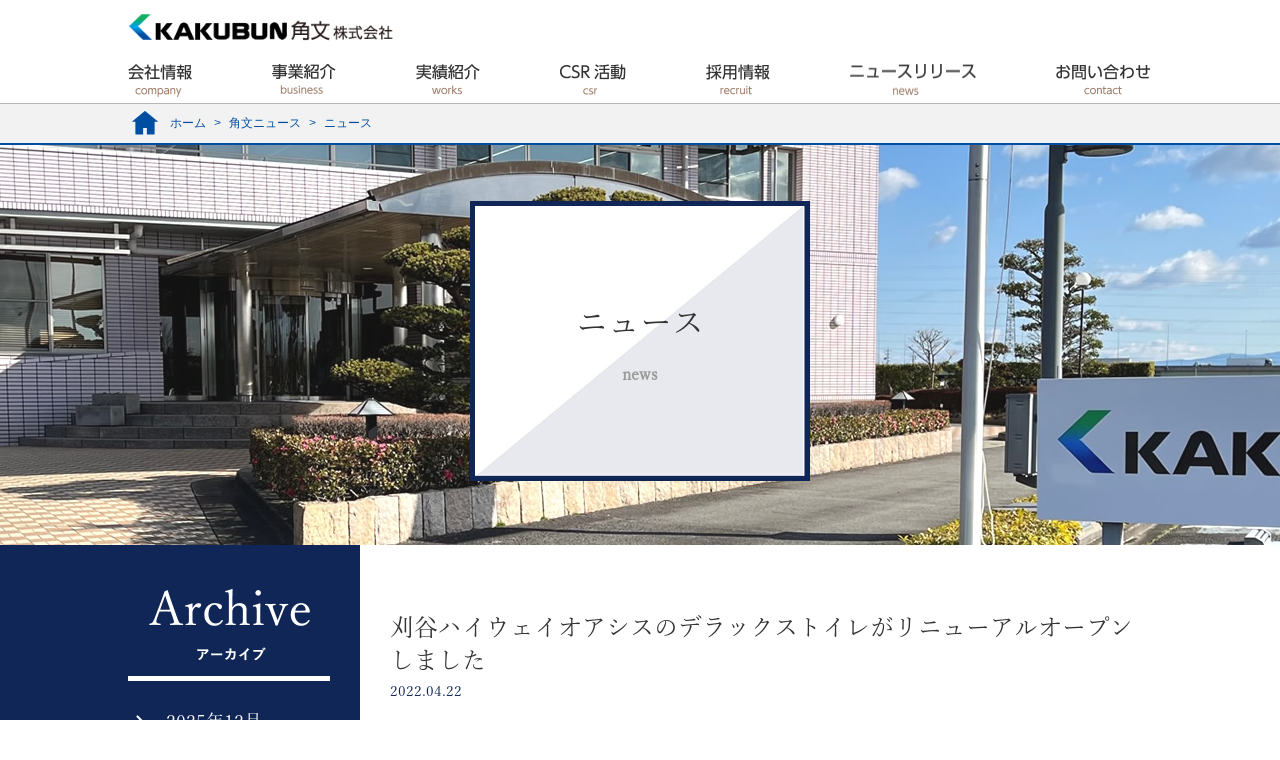

--- FILE ---
content_type: text/html; charset=UTF-8
request_url: https://www.kakubun.com/blog/2022/04?cat=2
body_size: 6858
content:
<!DOCTYPE html>
<html lang="ja" class="no-js no-svg">
<head>
<meta charset="UTF-8">
<meta name="viewport" content="user-scalable=1,initial-scale=1,minimum-scale=1,maximum-scale=1">
<title>公式ブログ | 角文株式会社</title>
<meta name="description" content="角文（かくぶん、kakubun）は刈谷市,安城市の新築分譲マンション、建売戸建の新築分譲住と一般定期借地権付住宅、注文住宅、リフォーム、土地活用のご提案、施工など手掛ける地域密着の総合建設会社。ホタルの放流会などの環境やエコ活動などのCSR活動も地域にて展開。全ての女性が輝ける住まいづくりを応援するLプロジェクト始動。" />
<meta name="keywords" content="角文,刈谷市,安城市,すまい,ビオトープ,リフォームギャラリー,分譲マンション,分譲住宅,一戸建,一般定期借地権,リフォーム,かくぶん" />
<link rel="profile" href="http://gmpg.org/xfn/11">
<!-- TypeKit -->
<script src="https://use.typekit.net/ljp1agu.js"></script>
<script>try{Typekit.load({ async: true });}catch(e){}</script>
<!-- TypeKit End -->
<!-- css -->
<link rel="stylesheet" href="/themes/kakubun/assets/css/reset.css" />
<link rel="stylesheet" href="/themes/kakubun/assets/css/fix_menu.css" />
<link rel="stylesheet" href="/themes/kakubun/assets/css/sp_nav.css" />
<link rel="stylesheet" href="/themes/kakubun/assets/css/cmn.css" />
<link rel="stylesheet" href="https://www.kakubun.com/blog/wp-content/themes/kakubun/assets/css/style.css" />
<!-- /css -->
<meta name='robots' content='noindex,follow' />
<link rel='dns-prefetch' href='//s.w.org' />
<link rel="alternate" type="application/rss+xml" title="ʸ &raquo; ニュース カテゴリーのフィード" href="https://www.kakubun.com/blog/news/feed" />
		<script type="text/javascript">
			window._wpemojiSettings = {"baseUrl":"https:\/\/s.w.org\/images\/core\/emoji\/11.2.0\/72x72\/","ext":".png","svgUrl":"https:\/\/s.w.org\/images\/core\/emoji\/11.2.0\/svg\/","svgExt":".svg","source":{"concatemoji":"https:\/\/www.kakubun.com\/blog\/wp-includes\/js\/wp-emoji-release.min.js?ver=5.1.16"}};
			!function(e,a,t){var n,r,o,i=a.createElement("canvas"),p=i.getContext&&i.getContext("2d");function s(e,t){var a=String.fromCharCode;p.clearRect(0,0,i.width,i.height),p.fillText(a.apply(this,e),0,0);e=i.toDataURL();return p.clearRect(0,0,i.width,i.height),p.fillText(a.apply(this,t),0,0),e===i.toDataURL()}function c(e){var t=a.createElement("script");t.src=e,t.defer=t.type="text/javascript",a.getElementsByTagName("head")[0].appendChild(t)}for(o=Array("flag","emoji"),t.supports={everything:!0,everythingExceptFlag:!0},r=0;r<o.length;r++)t.supports[o[r]]=function(e){if(!p||!p.fillText)return!1;switch(p.textBaseline="top",p.font="600 32px Arial",e){case"flag":return s([55356,56826,55356,56819],[55356,56826,8203,55356,56819])?!1:!s([55356,57332,56128,56423,56128,56418,56128,56421,56128,56430,56128,56423,56128,56447],[55356,57332,8203,56128,56423,8203,56128,56418,8203,56128,56421,8203,56128,56430,8203,56128,56423,8203,56128,56447]);case"emoji":return!s([55358,56760,9792,65039],[55358,56760,8203,9792,65039])}return!1}(o[r]),t.supports.everything=t.supports.everything&&t.supports[o[r]],"flag"!==o[r]&&(t.supports.everythingExceptFlag=t.supports.everythingExceptFlag&&t.supports[o[r]]);t.supports.everythingExceptFlag=t.supports.everythingExceptFlag&&!t.supports.flag,t.DOMReady=!1,t.readyCallback=function(){t.DOMReady=!0},t.supports.everything||(n=function(){t.readyCallback()},a.addEventListener?(a.addEventListener("DOMContentLoaded",n,!1),e.addEventListener("load",n,!1)):(e.attachEvent("onload",n),a.attachEvent("onreadystatechange",function(){"complete"===a.readyState&&t.readyCallback()})),(n=t.source||{}).concatemoji?c(n.concatemoji):n.wpemoji&&n.twemoji&&(c(n.twemoji),c(n.wpemoji)))}(window,document,window._wpemojiSettings);
		</script>
		<style type="text/css">
img.wp-smiley,
img.emoji {
	display: inline !important;
	border: none !important;
	box-shadow: none !important;
	height: 1em !important;
	width: 1em !important;
	margin: 0 .07em !important;
	vertical-align: -0.1em !important;
	background: none !important;
	padding: 0 !important;
}
</style>
	<link rel='stylesheet' id='style-css'  href='https://www.kakubun.com/blog/wp-content/themes/kakubun/style.css?ver=1.0' type='text/css' media='all' />
<link rel='stylesheet' id='wp-block-library-css'  href='https://www.kakubun.com/blog/wp-includes/css/dist/block-library/style.min.css?ver=5.1.16' type='text/css' media='all' />
<link rel='stylesheet' id='wp-pagenavi-css'  href='https://www.kakubun.com/blog/wp-content/plugins/wp-pagenavi/pagenavi-css.css?ver=2.70' type='text/css' media='all' />
<link rel='stylesheet' id='jquery.lightbox.min.css-css'  href='https://www.kakubun.com/blog/wp-content/plugins/wp-jquery-lightbox/styles/lightbox.min.css?ver=1.4.6' type='text/css' media='all' />
<script type='text/javascript' src='https://www.kakubun.com/blog/wp-includes/js/jquery/jquery.js?ver=1.12.4'></script>
<script type='text/javascript' src='https://www.kakubun.com/blog/wp-includes/js/jquery/jquery-migrate.min.js?ver=1.4.1'></script>
<script type='text/javascript' src='https://www.kakubun.com/blog/wp-content/themes/kakubun/assets/js/script.js?ver=5.1.16'></script>
<link rel='https://api.w.org/' href='https://www.kakubun.com/blog/wp-json/' />
<link rel="EditURI" type="application/rsd+xml" title="RSD" href="https://www.kakubun.com/blog/xmlrpc.php?rsd" />
<link rel="wlwmanifest" type="application/wlwmanifest+xml" href="https://www.kakubun.com/blog/wp-includes/wlwmanifest.xml" /> 
<meta name="generator" content="WordPress 5.1.16" />
</head>

<body class="archive date category category-news category-2">
<div class="wrapper">
	<header id="header">
		<div class="inner">
			<div id="header_top" class="clearfix">
				<div id="header_logo">
					<h1><a href="/"><img src="/files/7415/0608/9135/a4954aa7045a09de86ada94b5976a900_f26.png" alt="a4954aa7045a09de86ada94b5976a900_f26.png" width="80%" /></a></h1>				</div>
				<div id="header_tel">
									</div>
			</div>
		</div>
		<div id="btn-gnav" href="#"><span></span></div>
		<div id="gnav">
			<ul class="clearfix">
<li><a href="/company/"><img src="/files/cache/53b5e159fcc389ee53b21bd379cde756_f12.png" alt="会社情報" width="64" height="33" /></a>
<ul>
<li><a href="/company/profile/">会社概要</a></li>
<li><a href="/company/greeting">ご挨拶</a></li>
<li><a href="/company/history">歴史を見る</a></li>
<li><a href="/division/">事業内容</a></li>
<li><a href="/company/iso">ISO</a></li>
<li><a href="/company/group">関連リンク</a></li>
</ul>
</li>
<li><a title="事業紹介" href="/division/"><img src="/files/cache/4b35979508bc327ce2ae8bf2a689add0_f11.png" alt="事業紹介" width="64" height="30" /></a>
<ul>
<li><a href="https://www.kakubun-sumai.com">住宅事業</a></li>
<li><a title="建築事業部" href="/division/building/">建築事業</a></li>
<li><a title="土木事業部" href="/division/doboku">土木事業</a></li>
<li><a href="https://www.kakubun-reform.com/">リフォーム</a></li>
</ul>
</li>
<li><a title="実績" href="/works/"><img src="/files/cache/07ac16b3e46ce1e2c59c45da8c588171_f17.png" alt="実績紹介" width="64" height="31" /></a></li>
<li><a href="/csr/"><img src="/files/cache/26f3600a3a17f4858c1c51449b13a991_f14.png" alt="CSR活動" width="66" height="31" /></a></li>
<li><a href="/recruit/"><img src="/files/cache/0c7539b73dbea785a738913679437da3_f16.png" alt="採用情報" width="64" height="31" /></a></li>
<li><a href="/blog/category/news"><img src="/files/cache/8b8fdbbf3f73f5296c32e01f6e994906_f15.png" alt="ニュースリリース" width="126" height="31" /></a></li>
<li><a title="お問い合わせ" href="/contact/"><img src="/files/cache/d5ce928668bbf5772ce4815d4d0ce1f2_f13.png" alt="お問い合わせ" width="95" height="31" /></a></li>
</ul>		</div>
		<div id="sp-gnav">
			<div class="sp-inner">
				<div class="sp-gnav1">
				<ul class="clearfix">
<li><a href="/">TOP</a></li>
<li><a title="会社情報" href="/company/">会社情報</a></li>
<li><a title="事業紹介" href="/division/">事業紹介</a></li>
<li><a title="実績" href="/works/">実績紹介</a></li>
<li><a title="CSR活動" href="/csr/">CSR活動</a></li>
<li><a title="採用情報" href="/recruit/">採用情報</a></li>
<li><a href="/blog/news">ニュースリリース</a></li>
<li><a title="お問い合わせ" href="/contact/">お問い合わせ</a></li>
</ul>				</div>
							</div>
		</div>
	</header>

	<div id="main">
		<div id="breadcrumb">
			<div class="inner">

				<a href="/" target="_self">ホーム</a> <span class="ccm-autonav-breadcrumb-sep">&gt;</span> <a href="/blog/" target="_self">角文ニュース</a> <span class="ccm-autonav-breadcrumb-sep">&gt;</span> <a href="https://www.kakubun.com/blog/news">ニュース</a> <span class="ccm-autonav-breadcrumb-sep"></span> 			</div>
		</div>
		<div id="pagetitle">
			<div id="pagetitle_bg">
				<img src="https://www.kakubun.com/blog/wp-content/themes/kakubun/assets/images/news_bg.jpg" alt="" />
			</div>
			<div class="inner">
				<h2><span>ニュース<small>news</small></span></h2>
			</div>
		</div>
		<div id="main_contents">
			<div class="inner clearfix">
				<div id="main_area" class="list">
											<div class="post_block clearfix no-img">
														<div class="txtbox">
								<p class="title"><a href="https://www.kakubun.com/blog/news/202204222">刈谷ハイウェイオアシスのデラックストイレがリニューアルオープンしました</a></p>
								<p class="date"><time datetime="2022-04-22">2022.04.22</time></p>
								<div class="text">
									<p><p>刈谷ホームニュース　2022年4月22日（金） 弊社が施工致しました刈谷ハイウェイオアシスのデラックストイレが…</p>
</p>
								</div>
								<p class="more"><a href="https://www.kakubun.com/blog/news/202204222">詳しくはこちら</a></p>
							</div>
						</div>
											<div class="post_block clearfix no-img">
														<div class="txtbox">
								<p class="title"><a href="https://www.kakubun.com/blog/news/20220422">「刈谷SDGsアワード2021」で最優秀賞を受賞しました</a></p>
								<p class="date"><time datetime="2022-04-22">2022.04.22</time></p>
								<div class="text">
									<p><p>刈谷ホームニュース　2022年4月22日（金） 刈谷商工会議所が主催する「刈谷SDGsアワード2021」で最優…</p>
</p>
								</div>
								<p class="more"><a href="https://www.kakubun.com/blog/news/20220422">詳しくはこちら</a></p>
							</div>
						</div>
											<div class="post_block clearfix no-img">
														<div class="txtbox">
								<p class="title"><a href="https://www.kakubun.com/blog/news/20220403">安城市有地有効活用事業「DENCITY」がまちびらきをしました</a></p>
								<p class="date"><time datetime="2022-04-03">2022.04.03</time></p>
								<div class="text">
									<p><p>中部経済新聞　2022年4月3日（日） ＪＲ安城駅南側にて整備開発しておりました「ＤＥＮＣＩＴＹ（デンシティ）…</p>
</p>
								</div>
								<p class="more"><a href="https://www.kakubun.com/blog/news/20220403">詳しくはこちら</a></p>
							</div>
						</div>
					<!--
WP_Term Object
(
    [term_id] => 2
    [name] => ニュース
    [slug] => news
    [term_group] => 0
    [term_taxonomy_id] => 2
    [taxonomy] => category
    [description] => 
    [parent] => 0
    [count] => 174
    [filter] => raw
    [term_order] => 2
    [cat_ID] => 2
    [category_count] => 174
    [category_description] => 
    [cat_name] => ニュース
    [category_nicename] => news
    [category_parent] => 0
)
2-->
									</div>
				<aside id="sidebar" class="widget-area" role="complementary">
	<div class="inner">
								<div id="archives-5" class="widget">
				<h3>アーカイブ</h3>
				<ul>
						<li><a href='https://www.kakubun.com/blog/2025/12?cat=2'>2025年12月</a></li>
	<li><a href='https://www.kakubun.com/blog/2025/11?cat=2'>2025年11月</a></li>
	<li><a href='https://www.kakubun.com/blog/2025/09?cat=2'>2025年9月</a></li>
	<li><a href='https://www.kakubun.com/blog/2025/06?cat=2'>2025年6月</a></li>
	<li><a href='https://www.kakubun.com/blog/2025/05?cat=2'>2025年5月</a></li>
	<li><a href='https://www.kakubun.com/blog/2025/01?cat=2'>2025年1月</a></li>
	<li><a href='https://www.kakubun.com/blog/2024/12?cat=2'>2024年12月</a></li>
	<li><a href='https://www.kakubun.com/blog/2024/11?cat=2'>2024年11月</a></li>
	<li><a href='https://www.kakubun.com/blog/2024/09?cat=2'>2024年9月</a></li>
	<li><a href='https://www.kakubun.com/blog/2024/06?cat=2'>2024年6月</a></li>
	<li><a href='https://www.kakubun.com/blog/2024/04?cat=2'>2024年4月</a></li>
	<li><a href='https://www.kakubun.com/blog/2024/02?cat=2'>2024年2月</a></li>
	<li><a href='https://www.kakubun.com/blog/2024/01?cat=2'>2024年1月</a></li>
	<li><a href='https://www.kakubun.com/blog/2023/12?cat=2'>2023年12月</a></li>
	<li><a href='https://www.kakubun.com/blog/2023/11?cat=2'>2023年11月</a></li>
	<li><a href='https://www.kakubun.com/blog/2023/09?cat=2'>2023年9月</a></li>
	<li><a href='https://www.kakubun.com/blog/2023/08?cat=2'>2023年8月</a></li>
	<li><a href='https://www.kakubun.com/blog/2023/07?cat=2'>2023年7月</a></li>
	<li><a href='https://www.kakubun.com/blog/2023/06?cat=2'>2023年6月</a></li>
	<li><a href='https://www.kakubun.com/blog/2023/02?cat=2'>2023年2月</a></li>
	<li><a href='https://www.kakubun.com/blog/2023/01?cat=2'>2023年1月</a></li>
	<li><a href='https://www.kakubun.com/blog/2022/12?cat=2'>2022年12月</a></li>
	<li><a href='https://www.kakubun.com/blog/2022/11?cat=2'>2022年11月</a></li>
	<li><a href='https://www.kakubun.com/blog/2022/10?cat=2'>2022年10月</a></li>
	<li><a href='https://www.kakubun.com/blog/2022/07?cat=2'>2022年7月</a></li>
	<li><a href='https://www.kakubun.com/blog/2022/06?cat=2'>2022年6月</a></li>
	<li><a href='https://www.kakubun.com/blog/2022/05?cat=2'>2022年5月</a></li>
	<li><a href='https://www.kakubun.com/blog/2022/04?cat=2'>2022年4月</a></li>
	<li><a href='https://www.kakubun.com/blog/2022/03?cat=2'>2022年3月</a></li>
	<li><a href='https://www.kakubun.com/blog/2022/02?cat=2'>2022年2月</a></li>
	<li><a href='https://www.kakubun.com/blog/2022/01?cat=2'>2022年1月</a></li>
	<li><a href='https://www.kakubun.com/blog/2021/12?cat=2'>2021年12月</a></li>
	<li><a href='https://www.kakubun.com/blog/2021/11?cat=2'>2021年11月</a></li>
	<li><a href='https://www.kakubun.com/blog/2021/10?cat=2'>2021年10月</a></li>
	<li><a href='https://www.kakubun.com/blog/2021/05?cat=2'>2021年5月</a></li>
	<li><a href='https://www.kakubun.com/blog/2021/04?cat=2'>2021年4月</a></li>
	<li><a href='https://www.kakubun.com/blog/2021/03?cat=2'>2021年3月</a></li>
	<li><a href='https://www.kakubun.com/blog/2021/02?cat=2'>2021年2月</a></li>
	<li><a href='https://www.kakubun.com/blog/2020/11?cat=2'>2020年11月</a></li>
	<li><a href='https://www.kakubun.com/blog/2020/10?cat=2'>2020年10月</a></li>
	<li><a href='https://www.kakubun.com/blog/2020/08?cat=2'>2020年8月</a></li>
	<li><a href='https://www.kakubun.com/blog/2020/07?cat=2'>2020年7月</a></li>
	<li><a href='https://www.kakubun.com/blog/2020/04?cat=2'>2020年4月</a></li>
	<li><a href='https://www.kakubun.com/blog/2020/03?cat=2'>2020年3月</a></li>
	<li><a href='https://www.kakubun.com/blog/2020/02?cat=2'>2020年2月</a></li>
	<li><a href='https://www.kakubun.com/blog/2019/12?cat=2'>2019年12月</a></li>
	<li><a href='https://www.kakubun.com/blog/2019/11?cat=2'>2019年11月</a></li>
	<li><a href='https://www.kakubun.com/blog/2019/06?cat=2'>2019年6月</a></li>
	<li><a href='https://www.kakubun.com/blog/2019/05?cat=2'>2019年5月</a></li>
	<li><a href='https://www.kakubun.com/blog/2019/04?cat=2'>2019年4月</a></li>
	<li><a href='https://www.kakubun.com/blog/2019/01?cat=2'>2019年1月</a></li>
	<li><a href='https://www.kakubun.com/blog/2018/12?cat=2'>2018年12月</a></li>
	<li><a href='https://www.kakubun.com/blog/2018/11?cat=2'>2018年11月</a></li>
	<li><a href='https://www.kakubun.com/blog/2018/09?cat=2'>2018年9月</a></li>
	<li><a href='https://www.kakubun.com/blog/2018/08?cat=2'>2018年8月</a></li>
	<li><a href='https://www.kakubun.com/blog/2018/07?cat=2'>2018年7月</a></li>
	<li><a href='https://www.kakubun.com/blog/2018/05?cat=2'>2018年5月</a></li>
	<li><a href='https://www.kakubun.com/blog/2018/03?cat=2'>2018年3月</a></li>
	<li><a href='https://www.kakubun.com/blog/2018/02?cat=2'>2018年2月</a></li>
	<li><a href='https://www.kakubun.com/blog/2018/01?cat=2'>2018年1月</a></li>
	<li><a href='https://www.kakubun.com/blog/2017/12?cat=2'>2017年12月</a></li>
	<li><a href='https://www.kakubun.com/blog/2017/09?cat=2'>2017年9月</a></li>
	<li><a href='https://www.kakubun.com/blog/2017/07?cat=2'>2017年7月</a></li>
	<li><a href='https://www.kakubun.com/blog/2016/12?cat=2'>2016年12月</a></li>
	<li><a href='https://www.kakubun.com/blog/2016/11?cat=2'>2016年11月</a></li>
	<li><a href='https://www.kakubun.com/blog/2016/10?cat=2'>2016年10月</a></li>
	<li><a href='https://www.kakubun.com/blog/2016/09?cat=2'>2016年9月</a></li>
	<li><a href='https://www.kakubun.com/blog/2016/05?cat=2'>2016年5月</a></li>
	<li><a href='https://www.kakubun.com/blog/2016/04?cat=2'>2016年4月</a></li>
	<li><a href='https://www.kakubun.com/blog/2016/03?cat=2'>2016年3月</a></li>
	<li><a href='https://www.kakubun.com/blog/2016/02?cat=2'>2016年2月</a></li>
	<li><a href='https://www.kakubun.com/blog/2015/11?cat=2'>2015年11月</a></li>
	<li><a href='https://www.kakubun.com/blog/2015/10?cat=2'>2015年10月</a></li>
	<li><a href='https://www.kakubun.com/blog/2015/05?cat=2'>2015年5月</a></li>
	<li><a href='https://www.kakubun.com/blog/2015/04?cat=2'>2015年4月</a></li>
	<li><a href='https://www.kakubun.com/blog/2015/03?cat=2'>2015年3月</a></li>
	<li><a href='https://www.kakubun.com/blog/2015/02?cat=2'>2015年2月</a></li>
	<li><a href='https://www.kakubun.com/blog/2014/09?cat=2'>2014年9月</a></li>
	<li><a href='https://www.kakubun.com/blog/2014/04?cat=2'>2014年4月</a></li>
	<li><a href='https://www.kakubun.com/blog/2014/02?cat=2'>2014年2月</a></li>
	<li><a href='https://www.kakubun.com/blog/2013/09?cat=2'>2013年9月</a></li>
	<li><a href='https://www.kakubun.com/blog/2013/04?cat=2'>2013年4月</a></li>
	<li><a href='https://www.kakubun.com/blog/2012/10?cat=2'>2012年10月</a></li>
	<li><a href='https://www.kakubun.com/blog/2012/09?cat=2'>2012年9月</a></li>
	<li><a href='https://www.kakubun.com/blog/2012/08?cat=2'>2012年8月</a></li>
	<li><a href='https://www.kakubun.com/blog/2012/06?cat=2'>2012年6月</a></li>
	<li><a href='https://www.kakubun.com/blog/2012/04?cat=2'>2012年4月</a></li>
	<li><a href='https://www.kakubun.com/blog/2012/02?cat=2'>2012年2月</a></li>
				</ul>
<!--2Array
(
)
-->
			</div>
			</div>
</aside><!-- /#sidebar -->
			</div>
		</div>
	</div>
	
	<footer id="footer">
		<div id="to-top">
			<a href="#"><img src="/themes/kakubun/assets/images/totop.png" alt="Page Top"></a>
		</div>
		<div id="footer_top">
			<div class="inner">
				<div id="footer_logo">
					<a href="/"><img border="0" class="ccm-image-block" alt="" src="/files/5814/9984/2151/footer_logo.png" width="176" height="31" /></a>
				</div>
			</div>
		</div>
		<div id="footer_contents">
			<div id="footer_nav">
<ul class="clearfix">
<li><a title="会社概要" href="https://www.kakubun.com/company/">会社情報</a>
<ul>
<li><a href="https://www.kakubun.com/company/profile">会社概要</a></li>
<li><a href="https://www.kakubun.com/company/greeting">ご挨拶</a></li>
<li><a href="https://www.kakubun.com/company/history">角文の歴史を見る</a></li>
<li><a href="https://www.kakubun.com/division">事業内容</a></li>
<li><a href="https://www.kakubun.com/company/iso/">ISO</a></li>
<li><a href="https://www.kakubun.com/company/group">関連リンク</a></li>
</ul>
</li>
<li><a href="https://www.kakubun.com/division/">事業紹介</a>
<ul>
<li><a href="https://www.kakubun-sumai.com/">住宅事業部</a></li>
<li><a href="https://www.kakubun.com/division/building/">建築事業部</a></li>
<li><a href="https://www.kakubun.com/division/doboku/">土木事業部</a></li>
<li><a href="http://www.kakubun-reform.com/">リフォーム</a></li>
</ul>
</li>
<li><a href="https://www.kakubun.com/works/">実績紹介</a>
<ul>
<li><a href="https://www.kakubun.com/division/building/result">建築事業部</a></li>
<li><a href="https://www.kakubun.com/division/doboku/result">土木事業部</a></li>
</ul>
</li>
<li><a title="CSR活動" href="https://www.kakubun.com/csr/">CSR活動</a>
<ul>
<li><a href="https://www.kakubun.com/csr/biotope">ビオトープ「逢妻の郷」</a></li>
<li><a href="https://www.kakubun.com/csr/woods/">水源の森</a></li>
<li><a href="https://www.kakubun.com/csr/hotaru">ホタル</a></li>
<li><a href="https://www.kakubun.com/csr/river">環境活動</a></li>
<li><a href="https://www.kakubun.com/csr/disabled">障がい者支援</a></li>
<li><a href="https://www.kakubun.com/csr/other">その他</a></li>
</ul>
</li>
<li><a title="採用情報" href="https://www.kakubun.com/recruit">採用情報</a>
<ul>
<li><a href="https://www.kakubun.com/recruit/outline/">募集要項</a></li>
<li><a href="https://www.kakubun.com/recruit/?id=interview">先輩インタビュー</a></li>
<li><a href="https://www.kakubun.com/recruit/work/">角文の仕事</a></li>
<li><a href="https://www.kakubun.com/recruit/event/">イベント<br /></a></li>
</ul>
</li>
<li><a title="お問い合わせ" href="https://www.kakubun.com/contact/">お問い合わせ</a>
<ul>
<li><a href="https://www.kakubun-mansion.com/pamphlet_list/" rel="form" target="_blank">マンション資料請求</a></li>
<li><a href="https://www.kakubun-mansion.com/visit" rel="form" target="_blank">マンション来場予約</a></li>
<li><a href="https://www.kakubun-kodate.com/pamphlet/" rel="form" target="_blank">戸建資料請求</a></li>
<li><a href="https://www.kakubun-kodate.com/visit" rel="form" target="_blank">戸建来場予約</a></li>
<li><a href="https://www.kakubun-sumai.com/reserve/" rel="form" target="_blank">定期点検予約</a></li>
<li><a href="https://www.kakubun-reform.com/contact/" rel="form" target="_blank">リフォームお問い合わせ</a></li>
<li><a href="https://www.kakubun-sumai.com/contact/" rel="form" target="_blank">その他お問い合わせ</a></li>

<li><a href="https://www.kakubun.com/files/4216/8681/8315/1-4.pdf" target="_blank">インボイス　指定請求書記入例</a></li>

<li><a href="https://www.kakubun.com/privacy/">プライバシーポリシー</a></li>
</ul>
</li>
</ul>
			</div>
		</div>
		<div id="footer_btm">
			<p id="copyright">c Copyright 　KAKUBUN INC.　All Rights Reserved.</p>
		</div>
	</footer>
</div>
<div class="fix_menu">
	<p><a href="https://www.kakubun-mansion.com">分譲マンション</a></p><p><a href="https://www.kakubun-kodate.com">分譲戸建て</a></p><p><a href="https://www.kakubun-reform.com">リフォーム</a></p><p><a href="https://www.kakubun-sumai.com/land/">土地活用</a></p>
</div>

<script type='text/javascript' src='https://www.kakubun.com/blog/wp-content/plugins/wp-jquery-lightbox/jquery.touchwipe.min.js?ver=1.4.6'></script>
<script type='text/javascript'>
/* <![CDATA[ */
var JQLBSettings = {"showTitle":"1","showCaption":"1","showNumbers":"0","fitToScreen":"1","resizeSpeed":"400","showDownload":"0","navbarOnTop":"0","marginSize":"0","slideshowSpeed":"4000","prevLinkTitle":"\u524d\u306e\u753b\u50cf","nextLinkTitle":"\u6b21\u306e\u753b\u50cf","closeTitle":"\u30ae\u30e3\u30e9\u30ea\u30fc\u3092\u9589\u3058\u308b","image":"\u753b\u50cf ","of":"\u306e","download":"\u30c0\u30a6\u30f3\u30ed\u30fc\u30c9","pause":"(\u30b9\u30e9\u30a4\u30c9\u30b7\u30e7\u30fc\u3092\u505c\u6b62\u3059\u308b)","play":"(\u30b9\u30e9\u30a4\u30c9\u30b7\u30e7\u30fc\u3092\u518d\u751f\u3059\u308b)"};
/* ]]> */
</script>
<script type='text/javascript' src='https://www.kakubun.com/blog/wp-content/plugins/wp-jquery-lightbox/jquery.lightbox.min.js?ver=1.4.6'></script>
<script type='text/javascript' src='https://www.kakubun.com/blog/wp-includes/js/wp-embed.min.js?ver=5.1.16'></script>

</body>
</html>


--- FILE ---
content_type: text/css
request_url: https://www.kakubun.com/themes/kakubun/assets/css/fix_menu.css
body_size: 670
content:
@charset "utf-8";
/*----------------------------------------------
フォントアイコン用
----------------------------------------------*/
@import url(font-awesome.css);

/*----------------------------------------------
スマホ用固定メニュー
----------------------------------------------*/
.fix_menu {
	display: none;
}
@media screen and (max-width: 1023px){
	.wrapper{
		padding-bottom: 35px;
	}
	.fix_menu {
		display: block;
		z-index: 100;
		clear: both;
		overflow: hidden;
		position: fixed;
		bottom: 0;
		width: 100%;
		background-color: #024697;
	}
	.fix_menu p {
		float: left;
		width: 20%;
		height: 35px;
		font-size: 12px;
		line-height: 35px;
		text-align: center;
		color: #fff;
	}
	.fix_menu p a {
		display: block;
		letter-spacing: 0;
		box-shadow: inset 0 -1px 1px rgba(0, 0, 0, 0.9), inset 1px 1px 0 rgba(255, 255, 255, 0.4);
		border: none;
		background: #024697;
		color: #fff;
	}
	.fix_menu p a:before {
		display: inline-block;
		margin-right: 10px;
		font-family: FontAwesome;
		font-weight: normal;
		font-style: normal;
		vertical-align: middle;
	}
	.fix_menu p.tel a:before {
		content: "\f10b";
		font-size: 40px;
	}
	.fix_menu p.mail a:before {
		content: "\f003";
		font-size: 30px;
	}
	.fixed_bottom {
		position: fixed;
		bottom: 0;
		z-index: 100;
	}
}
@media screen and (max-width: 567px){
	.wrapper{
		padding-bottom: 70px;
	}
	.fix_menu p {
		width: 50%;
		
	}
	.fix_menu p:nth-child(n + 3){
			width: 33.333333%;
	}

}

--- FILE ---
content_type: text/css
request_url: https://www.kakubun.com/themes/kakubun/assets/css/sp_nav.css
body_size: 663
content:
@charset "utf-8";

/*----------------------------------------------
スマホメニュー
----------------------------------------------*/
@media screen and (max-width: 1023px){
	#btn-gnav {
		position: fixed;
		top: 5px;
		right: 5px;
		z-index: 5;
		display: block;
		width: 50px;
		height: 50px;
		font-size: 12px;
		color: #fff;
		text-align: center;
		background-color: #024697;
		border-radius: 5px;
		cursor: pointer;
		border: solid 1px #fff;
		line-height: 1;
	}
	#btn-gnav:after {
		position: absolute;
		bottom: 5px;
		content: 'MENU';
		display: block;
		width: 100%;
		color: #fff;
		font-size: 11px;
		text-align: center;
	}
	#btn-gnav span {
		display: inline-block;
		position: relative;
		width: 60%;
		height: 4px;
		background-color: #fff;
		border-radius: 4px;
	}
	#btn-gnav span:before {
		content: "";
		display: block;
		position: absolute;
		top: 8px;
		width: 100%;
		height: 4px;
		background-color: #fff;
		border-radius: 4px;
	}
	#btn-gnav span:after {
		content: "";
		display: block;
		position: absolute;
		top: 16px;
		width: 100%;
		height: 4px;
		background-color: #fff;
		border-radius: 4px;
	}
	#sp-gnav{
		position: fixed;
		top: 60px!important;
		left: 0;
		padding: 0;
		width: 100%;
		background: rgba(255, 255, 255, 0.95);
		z-index: 2;
		padding-top: 0;
		border-top: 1px solid #ccc;
	}
	.sp-inner{
		overflow-y: auto;
	}
	.sp-gnav1{
		background: rgba(164, 210, 238, 0.25);
	}
	.sp-gnav1 li{
		float: left;
		width: 50%;
		border-right: 0;
		border-bottom: 1px solid #ccc;
	}
	.sp-gnav1 li:nth-child(even){
		border-left: 1px solid #ccc;
	}
	.sp-gnav2 li{
		width: 100%;
		border-bottom: 1px solid #ccc;
	}
	#sp-gnav li a{
		display: block;
		background: none;
		line-height: 40px;
		text-align: center;
	}
}

--- FILE ---
content_type: text/css
request_url: https://www.kakubun.com/themes/kakubun/assets/css/cmn.css
body_size: 10460
content:
@charset "utf-8";
/*====================================

　角文共通CSS

====================================*/

body {
	color: #333;
	font-size: 14px;
	line-height: 1.4;
	font-family: "メイリオ", Meiryo, "ヒラギノ角ゴ ProN W3", "Hiragino Kaku Gothic ProN",sans-serif;
}
a{
	color: #333;
}
a:hover{
	opacity: 0.6;
}
.wrapper{
	position: relative;
}
.bx-wrapper{
	margin-bottom: 0;
}
.bx-wrapper .bx-viewport{
	left: 0;
	border: 0;
	background: none;
	box-shadow: none;
}
#fancybox-wrap,
#fancybox-outer,
#fancybox-content{
	box-sizing: content-box;
}
.t-center{
	text-align: center;
}
.t-right{
	text-align: right;
}
.t-left{
	text-align: left;
}
.bold{
	font-weight: bold;
}
.red{
	color: #f00;
}
.strong{
	color: #8C6800;
	font-weight: bold;
}
/*====================================
　header
====================================*/
#header{
	position: fixed;
	top: 0;
	left: 0;
	border-bottom: 1px solid #b7b7b7;
	width: 100%;
	height: 103px;
	background: #fff;
	z-index: 4;
}
#header .inner{
	position: relative;
	margin: 0 auto;
	padding-top: 6px;
	width: 100%;
	max-width: 1024px;
}
#header_top{
	margin-bottom: 3px;
}
#header_logo{
	float: left;
}
#header_tel{
	float: right;
	padding: 0px;
	height: 55px;
}
#header_tel img{
	float: left;
}
#header_tel img + img{
	margin-left: 40px;
}
@media screen and (max-width:1023px) {
	#header{
		height: 60px;
	}
	#header .inner{
		padding-top: 0;
		padding-right: 70px;
	}
	#header_tel{
		display: none;
	}
}
@media screen and (max-width:767px) {
	#header_logo{
		padding-top: 6px;
		width: 245px;
	}
	#header_logo img{
		width: 100%;
		height: auto;
	}
}


#gnav>ul{
	margin: 0 auto;
	width: 100%;
	max-width: 1024px;
}
#gnav>ul>li{
	position: relative;
	float: left;
	height: 39px;
}
#gnav>ul>li + li{
	margin-left: calc((100% - 544px) / 6);
}
#gnav li>ul{
	position: absolute;
	top: 39px;
	left: 0;
	visibility: hidden;
	opacity: 0;
	z-index: 1;
	-webkit-transition: all .2s ease;
	transition: all .2s ease;
}
#gnav li:hover>ul{
	visibility: visible;
	opacity: 1;
	width: auto;
}
#gnav li>ul>li{
	white-space: nowrap;
}
#gnav li>ul>li + li{
	border-top: 1px solid #fff;
}
#gnav li>ul>li a{
	display: block;
	padding: 7px 22px;
	background: #024997;
	color: #fff;
}
#sp-gnav{
	display: none;
}
@media screen and (max-width:1023px) {
	#gnav{
		display: none;
	}
}


/*====================================
　main
====================================*/
#main{
	padding-top: 103px;
	padding-bottom: 50px;
}
@media screen and (max-width:1023px) {
	#main{
		padding-top: 60px;
	}
}


#breadcrumb{
	background: #f2f2f2;
	font-size: 12px;
	color: #004ea2;
}
#breadcrumb .inner{
	position: relative;
	margin: 0 auto;
	padding: 8px 0 8px 42px;
	width: 100%;
	max-width: 1024px;
	line-height: 24px;
}
#breadcrumb .inner::before{
	position: absolute;
	top: 8px;
	left: 0;
	display: block;
	content: ' ';
	width: 30px;
	height: 24px;
	background: url(../images/icon_home.png) no-repeat 4px top;
	background-size: 26px 24px;
}
#breadcrumb a{
	color: #004ea2;
}
.ccm-autonav-breadcrumb-sep{
	margin: 0 5px;
}


#contents_nav{
	padding: 9px 0;
}
#contents_nav ul{
	margin: 0 auto;
	width: 100%;
	max-width: 1024px;
}
#contents_nav ul li{
	position: relative;
	float: left;
	display: table;
	border-right: 1px solid #b7b7b7;
}
#contents_nav ul.col1 li{
	width: 100%;
}
#contents_nav ul.col2 li{
	width: 50%;
}
#contents_nav ul.col3 li{
	width: 33.33%;
}
#contents_nav ul.col4 li{
	width: 25%;
}
#contents_nav ul.col5 li{
	width: 20%;
}
#contents_nav ul.col6 li{
	width: 16.66%;
}
#contents_nav ul.col7 li{
	width: 14.28%;
}
#contents_nav ul li.nav-selected::after{
	position: absolute;
	bottom: -9px;
	left: 0;
	right: 0;
	content: ' ';
	display: block;
	margin: 0 auto;
	width: 24px;
	height: 12px;
	background: url(../images/page_arrow.png) no-repeat left bottom;
	background-size: 24px 12px;
}
#contents_nav ul li:first-child{
	border-left: 1px solid #b7b7b7;
}
#contents_nav ul li a{
	display: table-cell;
	padding: 10px;
	height: 42px;
	text-align: center;
	vertical-align: middle;
	color: #333;
}
@media screen and (max-width:1023px) {
	#contents_nav{
		display: none;
	}
}


.h3set{
	margin-top: 100px;
	margin-bottom: 48px;
}
.h3set h3{
	font-size: 32px;
	font-family: "yu-mincho-pr6", "游明朝", YuMincho, "ヒラギノ明朝 ProN W3", "Hiragino Mincho ProN", "HG明朝E", "ＭＳ Ｐ明朝", "ＭＳ 明朝", serif;
	text-align: center;
}
.h3set h3 small{
	display: block;
	margin-top: 5px;
	font-size: 16px;
	font-weight: bold;
	color: #004ea2;
}
@media screen and (max-width:767px) {
	.h3set h3{
		font-size: 24px;
	}
}

.h4set{
	margin-left: auto;
	margin-right: auto;
	padding: 0 10px;
	width: 100%;
	max-width: 1044px;
}
.h4set h4{
	padding: 12px 18px;
	font-size: 20px;
	font-weight: bold;
	color: #fff;
}
.h4set h4{
	background : -webkit-linear-gradient(0deg, rgba(14, 19, 42, 1) 0%, rgba(71, 99, 173, 1) 100%);
	background : linear-gradient(90deg, rgba(14, 19, 42, 1) 0%, rgba(71, 99, 173, 1) 100%);
	filter: progid:DXImageTransform.Microsoft.gradient(startColorstr='#0E132A',endColorstr='#4763AD' , GradientType=1);
}

@media screen and (max-width:767px) {
	.h4set{
		padding: 8px 12px;
	}
	.h4set h4{
		font-size: 16px;
	}
}

.cmn_title-lead{
	margin-top: 70px;
	margin-bottom: 45px;
}

.cmn_title-lead2{
	margin-bottom: 45px;
}
.cmn_title-lead h3{
	font-size: 28px;
	font-family: "yu-mincho-pr6", "游明朝", YuMincho, "ヒラギノ明朝 ProN W3", "Hiragino Mincho ProN", "HG明朝E", "ＭＳ Ｐ明朝", "ＭＳ 明朝", serif;
	text-align: center;
}
.cmn_title-lead2 h3{
	font-size: 28px;
	font-family: "yu-mincho-pr6", "游明朝", YuMincho, "ヒラギノ明朝 ProN W3", "Hiragino Mincho ProN", "HG明朝E", "ＭＳ Ｐ明朝", "ＭＳ 明朝", serif;
	text-align: center;
}
.cmn_title-lead h3 small{
	display: block;
	margin-top: 5px;
	font-size: 16px;
	font-weight: bold;
	color: #004ea2;
}
.cmn_title-lead .text{
	margin: 30px auto 0;
	padding: 0 10px;
	width: 100%;
	max-width: 1044px;
	line-height: 1.71;
}
@media screen and (max-width:767px) {
	.cmn_title-lead h3{
		font-size: 24px;
	}
}


.cmn_calloutset{
	margin: 45px auto 40px;
	padding: 0 10px;
	width: 100%;
	max-width: 1044px;
}
.cmn_calloutset .callout{
	float: left;
}
.cmn_calloutset.col4 .callout{
	width: calc((100% - 91px) / 4);
}
.cmn_calloutset.col3 .callout{
	width: calc((100% - 61px) / 3);
}
.cmn_calloutset.col2 .callout{
	width: calc((100% - 61px) / 2);
}
.cmn_calloutset.col4 .callout + .callout{
	margin-left: 30px;
}
.cmn_calloutset.col3 .callout + .callout{
	margin-left: 30px;
}
.cmn_calloutset.col2 .callout + .callout{
	margin-left: 60px;
}
.cmn_calloutset .callout .imgbox{
	margin-bottom: 14px;
}
.cmn_calloutset .callout .imgbox img{
	width: 100%;
	height: auto;
}
.cmn_calloutset .callout .title{
	margin-bottom: 5px;
	padding-left: 26px;
	background: url(../images/callout_icon.png) no-repeat left 2px;
	background-size: 18px;
	font-size: 18px;
	font-weight: bold;
	color: #0f2657;
}
.cmn_calloutset .callout .text{
	line-height: 1.71;
}
@media screen and (max-width:767px) {
	.cmn_calloutset.col4{
		max-width: 232px;
	}
	.cmn_calloutset.col3{
		max-width: 320px;
	}
	.cmn_calloutset.col2{
		max-width: 480px;
	}
	.cmn_calloutset .callout{
		float: none;
	}
	.cmn_calloutset.col4 .callout{
		width: 100%;
	}
	.cmn_calloutset.col3 .callout{
		width: 100%;
	}
	.cmn_calloutset.col2 .callout{
		width: 100%;
	}
	.cmn_calloutset.col4 .callout + .callout{
		margin-left: 0;
		margin-top: 30px;
	}
	.cmn_calloutset.col3 .callout + .callout{
		margin-left: 0;
		margin-top: 30px;
	}
	.cmn_calloutset.col2 .callout + .callout{
		margin-left: 0;
		margin-top: 30px;
	}
}

.cmn_calloutharf{
	margin: 50px auto;
}
.cmn_calloutharf .callout{
	width: calc(50% - 1px);
}
.cmn_calloutharf .callout:first-child{
	float: left;
}
.cmn_calloutharf .callout:last-child{
	float: right;
}
.cmn_calloutharf .callout a{
	position: relative;
	display: block;
}
.cmn_calloutharf .callout .imgbox{
	height: 0;
	padding-top: 57.14%;
}
.cmn_calloutharf .callout .title{
	position: absolute;
	bottom: 0;
	left: 0;
	padding: 17px 15px;
	width: 100%;
	background: rgba(0, 0, 0, 0.8);
	color: #fff;
	font-size: 26px;
	font-weight: bold;
	font-family: "yu-mincho-pr6", "游明朝", YuMincho, "ヒラギノ明朝 ProN W3", "Hiragino Mincho ProN", "HG明朝E", "ＭＳ Ｐ明朝", "ＭＳ 明朝", serif;
	line-height: 1;
}
.cmn_calloutharf .callout:first-child .title{
	text-align: right;
}
.cmn_calloutharf .callout:last-child .title{
	text-align: left;
}
.cmn_calloutharf .callout .title::after{
	display: inline-block;
	content: ' ';
	margin-left: 25px;
	width: 8px;
	height: 18px;
	background: url(../images/arrow_white.png) no-repeat left center;
	background-size: 8px 13px;
}
@media screen and (max-width:767px) {
	.cmn_calloutharf .callout{
		position: relative;
		width: 100%;
	}
	.cmn_calloutharf .callout:first-child{
		float: none;
	}
	.cmn_calloutharf .callout:last-child{
		margin-top: 2px;
		float: none;
	}
	.cmn_calloutharf .callout .title{
		font-size: 18px;
	}
	.cmn_calloutharf .callout .title::after{
		height: 15px;
	}
	.cmn_calloutharf .callout:first-child .title{
		text-align: left;
	}
}

.cmn_number_calloutset{
	margin: 50px auto;
	padding: 0 10px;
	width: 100%;
	max-width: 1044px;
}
.cmn_number_calloutset.col2 .callout{
	position: relative;
	float: left;
	width: calc((100% - 61px) / 2);
}
.cmn_number_calloutset.col2 .callout + .callout{
	margin-left: 60px;
}
.cmn_number_calloutset.col2 .callout .number{
	position: absolute;
	top: 0;
	left: 6px;
	border: 4px solid #fff;
	width: 84px;
	height: 84px;
	border-radius: 50%;
	background: #0f2657;
	color: #fff;
	text-align: center;
	line-height: 84px;
	font-size: 32px;
	font-family: "yu-mincho-pr6", "游明朝", YuMincho, "ヒラギノ明朝 ProN W3", "Hiragino Mincho ProN", "HG明朝E", "ＭＳ Ｐ明朝", "ＭＳ 明朝", serif;
}
.cmn_number_calloutset.col2 .callout .title{
	margin-bottom: 6px;
	padding: 25px 0 0 100px;
	font-size: 22px;
	font-family: "yu-mincho-pr6", "游明朝", YuMincho, "ヒラギノ明朝 ProN W3", "Hiragino Mincho ProN", "HG明朝E", "ＭＳ Ｐ明朝", "ＭＳ 明朝", serif;
	color: #0f2657;
}
.cmn_number_calloutset.col2 .callout .imgbox{
	margin-bottom: 20px;
}
.cmn_number_calloutset.col2 .callout .imgbox img{
	width: 100%;
	height: auto;
}
.cmn_number_calloutset.col2 .callout .title2{
	margin-bottom: 15px;
	font-size: 20px;
	font-weight: bold;
	color: #0f2657;
}
@media screen and (max-width: 767px) {
	.cmn_number_calloutset.col2{
		max-width: 500px;
	}
	.cmn_number_calloutset.col2 .callout{
		float: none;
		width: 100%;
	}
	.cmn_number_calloutset.col2 .callout + .callout{
		margin-top: 30px;
		margin-left: 0;
	}
	.cmn_number_calloutset.col2 .callout .title{
		font-size: 20px;
	}
	.cmn_number_calloutset.col2 .callout .title2{
		font-size: 16px;
	}
}

.cmn_morebtn{
	margin: 45px auto 90px auto;
	width: 240px;
	height: 50px;
	line-height: 50px;
	font-size: 18px;
	font-family: "yu-mincho-pr6", "游明朝", YuMincho, "ヒラギノ明朝 ProN W3", "Hiragino Mincho ProN", "HG明朝E", "ＭＳ Ｐ明朝", "ＭＳ 明朝", serif;
	text-align: center;
}
.cmn_morebtn.txtbtn{
	text-align: center;
	width: auto;
	height: auto;
	line-height: 1.2;
}
.cmn_morebtn a{
	position: relative;
	display: block;
	color: #fff;
	background: #024697;
}
.cmn_morebtn.txtbtn a{
	display: inline-block;
	padding: 12px 30px;
	width: auto;
	min-width: 240px;
}
.cmn_morebtn a::after{
	position: absolute;
	top: 0;
	bottom: 0;
	right: 14px;
	content: ' ';
	display: block;
	margin: auto;
	width: 8px;
	height: 13px;
	background: url(../images/arrow_white.png) no-repeat left top;
	background-size: 8px 13px;
}


.cmn_linkset{
	margin: 50px auto;
	padding: 0 10px;
	width: 100%;
	max-width: 1044px;
}
.cmn_linkset .linkblock{
	float: left;
	width: calc((100% - 61px) / 2);
}
.cmn_linkset .linkblock + .linkblock{
	margin-left: 60px;
}
.cmn_linkset .linkblock a{
	position: relative;
	display: block;
}
.cmn_linkset .linkblock .imgbox{
	height: 0;
	padding-top: 52%;
}
.cmn_linkset .linkblock .title{
	position: absolute;
	bottom: 0;
	left: 0;
	padding: 17px 40px 17px 22px;
	width: 100%;
	background: rgba(0, 0, 0, 0.8);
	color: #fff;
	font-size: 26px;
	font-weight: bold;
	font-family: "yu-mincho-pr6", "游明朝", YuMincho, "ヒラギノ明朝 ProN W3", "Hiragino Mincho ProN", "HG明朝E", "ＭＳ Ｐ明朝", "ＭＳ 明朝", serif;
	line-height: 1;
}
.cmn_linkset .linkblock .title::after{
	position: absolute;
	top: 0;
	bottom: 0;
	right: 18px;
	display: block;
	content: ' ';
	margin: auto;
	width: 8px;
	height: 18px;
	background: url(../images/arrow_white.png) no-repeat left center;
	background-size: 8px 13px;
}
@media screen and (max-width: 767px) {
	.cmn_linkset{
		max-width: 500px;
	}
	.cmn_linkset .linkblock{
		float: none;
		width: 100%;
	}
	.cmn_linkset .linkblock + .linkblock{
		margin-left: 0;
		margin-top: 20px;
	}
	.cmn_linkset .linkblock .title{
		font-size: 18px;
	}
}

.cmn_flowset{
	margin: 90px auto 50px;
	padding: 0 10px;
	width: 100%;
	max-width: 1044px;
}
.cmn_flowset .flowblock{
	float: left;
}
.cmn_flowset.col3 .flowblock{
	width: calc((100% - 101px) / 3);
}
.cmn_flowset.col2 .flowblock{
	width: calc((100% - 81px) / 2);
}
.cmn_flowset.col3 .flowblock + .flowblock{
	margin-left: 50px;
}
.cmn_flowset.col2 .flowblock + .flowblock{
	margin-left: 80px;
}
.cmn_flowset .title{
	position: relative;
	padding: 11px 25px;
	background: url(../images/flowtitle_bg.png) no-repeat right center;
	background-size: 23px 100%;
	font-size: 20px;
	font-weight: bold;
	text-align: center;
	color: #0f2657;
}
.cmn_flowset .title:before{
	position: absolute;
	top: 0;
	left: 0;
	width: calc(100% - 22px);
	height: 100%;
	display: block;
	content: ' ';
	border-top: 2px solid #0f2657;
	border-bottom: 2px solid #0f2657;
	border-left: 2px solid #0f2657;
	box-sizing: border-box;
}
.cmn_flowset .text{
	margin-top: 20px;
	line-height: 1.71;
}
.cmn_flowset .text::after{
	content: "";
	clear: both;
	display: block;
}
.cmn_flowset .text .left{
	float: left;
	width: 150px;
}
.cmn_flowset .text .left img{
	max-width: 100%;
	height: auto;
}
.cmn_flowset .text .right{
	float: right;
	width: calc(100% - 160px);
}
@media screen and (max-width: 979px) {
	.cmn_flowset .text .left{
		margin-right: 10px;
		margin-bottom: 5px;
	}
	.cmn_flowset .text .right{
		float: none;
		width: 100%;
	}
}
@media screen and (max-width: 767px) {
	.cmn_flowset{
		max-width: 500px;
	}
	.cmn_flowset + .cmn_flowset{
		margin-top: 50px;
	}
	.cmn_flowset .flowblock{
		float: none;
	}
	.cmn_flowset.col3 .flowblock{
		width: 100%;
	}
	.cmn_flowset.col2 .flowblock{
		width: 100%;
	}
	.cmn_flowset.col3 .flowblock + .flowblock{
		margin-left: 0;
		margin-top: 50px;
	}
	.cmn_flowset.col2 .flowblock + .flowblock{
		margin-left: 0;
		margin-top: 50px;
	}
}



.cmn_beforeafterset{
	margin: 80px auto;
	width: 100%;
	max-width: 1024px;
}
.cmn_beforeafterset .title{
	margin-bottom: 35px;
	padding: 10px 45px;
	font-size: 28px;
	font-weight: bold;
	background: url(../images/title_bg.jpg) no-repeat left top;
	background-size: 100% 100%;
	color: #fff;
}
.cmn_beforeafterset .contents{
	padding: 0 35px;
}
.cmn_beforeafterset .slideblock{
	float: left;
	width: 48.5%;
}
.cmn_beforeafterset .slideblock img{
	width: 100%;
	height: auto;
}
.cmn_beforeafterset .slideblock li{
	position: relative;
}
.cmn_beforeafterset .slideblock li::before{
	position: absolute;
	top: 0;
	left: 0;
	display: block;
	width: 136px;
	height: 60px;
	line-height: 60px;
	color: #fff;
	font-size: 26px;
	font-weight: bold;
	font-family: "yu-mincho-pr6", "游明朝", YuMincho, "ヒラギノ明朝 ProN W3", "Hiragino Mincho ProN", "HG明朝E", "ＭＳ Ｐ明朝", "ＭＳ 明朝", serif;
	text-align: center;
	background: rgba(0, 0, 0, 0.8);
	z-index: 1;
}
.cmn_beforeafterset .slideblock li:first-child::before{
	content: 'AFTER';
}
.cmn_beforeafterset .slideblock li:last-child::before{
	content: 'BEFORE';
}
.cmn_beforeafterset .otherblock{
	float: right;
	width: 46%;
}
.cmn_beforeafterset .title2{
	margin-bottom: 30px;
	font-size: 20px;
	font-weight: bold;
	color: #0f2657;
}
.cmn_beforeafterset .text{
	margin-bottom: 20px;
	line-height: 1.71;
}
.cmn_beforeafterset .thumbox {
	padding: 0 10px;
}
.cmn_beforeafterset .thumbox a{
	position: relative;
	display: block;
	float: left;
	width: calc((100% - 31px) / 2);
}
.cmn_beforeafterset .thumbox a + a{
	margin-left: 30px;
}
.cmn_beforeafterset .thumbox a img{
	width: 100%;
	height: auto;
}
.cmn_beforeafterset .thumbox a::before{
	position: absolute;
	top: 0;
	left: 0;
	display: block;
	width: 60px;
	height: 26px;
	line-height: 26px;
	color: #fff;
	font-size: 12px;
	font-weight: bold;
	font-family: "yu-mincho-pr6", "游明朝", YuMincho, "ヒラギノ明朝 ProN W3", "Hiragino Mincho ProN", "HG明朝E", "ＭＳ Ｐ明朝", "ＭＳ 明朝", serif;
	text-align: center;
	background: rgba(0, 0, 0, 0.8);
	z-index: 1;
}
.cmn_beforeafterset .thumbox a:first-child::before{
	content: 'AFTER';
}
.cmn_beforeafterset .thumbox a:last-child::before{
	content: 'BEFORE';
}
@media screen and (max-width: 767px) {
	.cmn_beforeafterset .title{
		padding: 10px;
		font-size: 24px;
	}
	.cmn_beforeafterset .contents{
		padding: 0 10px;
	}
	.cmn_beforeafterset .slideblock{
		float: none;
		margin-left: auto;
		margin-right: auto;
		width: 100%;
		max-width: 500px;
	}
	.cmn_beforeafterset .slideblock li::before{
		height: 45px;
		line-height: 45px;
		font-size: 22px;
	}
	.cmn_beforeafterset .otherblock{
		float: none;
		margin-bottom: 20px;
		width: 100%;
	}
	.cmn_beforeafterset .thumbox{
		padding: 0;
	}
	.cmn_beforeafterset .thumbox .bx-pager{
		margin-left: auto;
		margin-right: auto;
		max-width: 500px;
	}
}



.cmn_table{
	margin: 25px auto;
	padding: 0 10px;
	width: 100%;
	max-width: 1044px;
}
.cmn_table table{
	width: 100%;
	line-height: 1.71;
}
.cmn_table.col2 th{
	padding: 15px 15px 10px;
	background: #0f2657;
	color: #fff;
}
.cmn_table.col2 tr:not(:first-child) th{
	border-top: 1px solid #fff;
}
.cmn_table.col2 td{
	border: 1px solid #999;
	padding: 15px 15px 10px;
}
@media screen and (max-width: 767px) {
	.cmn_table.col2 th,
	.cmn_table.col2 td{
		display: block;
	}
	.cmn_table.col2 tr:not(:first-child) th{
		border-top: none;
	}
}



.cmn_titlecalloutset{
	margin: 70px auto 40px;
	padding: 0 10px;
	width: 100%;
	max-width: 1044px;
}
.cmn_titlecalloutset .titlecallout{
	float: left;
}
.cmn_titlecalloutset.col2 .titlecallout{
	width: calc((100% - 61px) / 2);
}
.cmn_titlecalloutset.col2 .titlecallout + .titlecallout{
	margin-left: 60px;
}
.cmn_titlecalloutset .titlecallout .title{
	margin-bottom: 20px;
	padding: 11px 10px;
	background: url(../images/title_bg.jpg) no-repeat left top;
	background-size: 100% 100%;
	font-size: 20px;
	font-weight: bold;
	color: #fff;
	text-align: center;
}
.cmn_titlecalloutset .titlecallout .imgbox{
	margin-bottom: 14px;
}
.cmn_titlecalloutset .titlecallout .imgbox img{
	width: 100%;
	height: auto;
}
.cmn_titlecalloutset .titlecallout .text{
	line-height: 1.71;
}
@media screen and (max-width:767px) {
	.cmn_titlecalloutset.col2{
		max-width: 500px;
	}
	.cmn_titlecalloutset .titlecallout{
		float: none;
	}
	.cmn_titlecalloutset.col2 .titlecallout{
		width: 100%;
	}
	.cmn_titlecalloutset.col2 .titlecallout + .titlecallout{
		margin-left: 0;
		margin-top: 30px;
	}
}



.cmn_qalist{
	margin: 45px auto;
	padding: 0 10px;
	width: 100%;
	max-width: 1044px;
}
.cmn_qalist table{
	width: 100%;
	border: 1px solid #999;
}
.cmn_qalist td{
	width: 50%;
	border: 1px solid #999;
	vertical-align: middle;
	font-size: 16px;
}
.cmn_qalist td a{
	display: block;
	padding: 30px 30px 25px 20px;
	background: url(../images/flow_arrow.png) no-repeat right 20px center;
	background-size: 14px 9px;
	color: #999;
	font-family: "ヒラギノ角ゴ ProN W3", "Hiragino Kaku Gothic ProN","メイリオ", Meiryo, sans-serif;
}
.cmn_qalist td a::before{
	display: inline-block;
	margin-right: 16px;
	width: 14px;
	height: 14px;
	content: ' ';
	background: #004ea2;
}
@media screen and (max-width:767px) {
	.cmn_qalist td{
		display: block;
		width: 100%;
		border-left: 0;
		border-right: 0;
		border-bottom: 0;
	}
	.cmn_qalist tr:first-child td:first-child{
		border-top: 0;
	}
}


.cmn_qaset{
	margin: 90px auto 45px;
	padding: 0 10px 20px;
	border-bottom: 1px dashed #999;
	width: 100%;
	max-width: 1044px;
}
.cmn_qaset + .cmn_qaset{
	margin-top: 4px;
}
.cmn_qaset .question{
	padding-left: 50px;
	min-height: 30px;
	background: url(../images/q.jpg) no-repeat left top;
	background-size: 30px;
	font-family: "ヒラギノ角ゴ ProN W3", "Hiragino Kaku Gothic ProN","メイリオ", Meiryo, sans-serif;
	font-size: 20px;
	font-weight: bold;
	color: #004ea2;
	cursor: pointer;
}
.cmn_qaset .answer{
	display: none;
	margin-top: 28px;
	padding-left: 50px;
	min-height: 30px;
	background: url(../images/a.jpg) no-repeat left top;
	background-size: 30px;
	line-height: 1.71;
}


.cmn_normalmediaset{
	position: relative;
	margin: 90px auto;
	padding: 0 10px;
	width: 100%;
	max-width: 1044px;
}
.cmn_normalmediaset .imgbox{
	float: left;
	width: 612px;
}
.cmn_normalmediaset.img-right .imgbox{
	float: right;
}
.cmn_normalmediaset .imgbox img{
	width: 100%;
	height: auto;
}
.cmn_normalmediaset .txtbox{
	float: right;
	width: calc(100% - 672px);
}
.cmn_normalmediaset.img-right .txtbox{
	float: left;
}
.cmn_normalmediaset .title{
	margin-bottom: 15px;
	font-size: 20px;
	font-weight: bold;
	color: #0f2657;
}
.cmn_normalmediaset .text{
	line-height: 1.71;
}
@media screen and (max-width:1023px) {
	.cmn_normalmediaset .imgbox{
		float: none;
		margin-left: auto;
		margin-right: auto;
		margin-bottom: 20px;
		width: 100%;
		max-width: 612px;
	}
	.cmn_normalmediaset.img-right .imgbox{
		float: none;
	}
	.cmn_normalmediaset .txtbox{
		float: none;
		width: 100%;
	}
	.cmn_normalmediaset.img-right .txtbox{
		float: none;
	}
}

.cmn_normalmediaset2{
	position: relative;
	margin: 50px auto;
	padding: 0 10px;
	width: 100%;
	max-width: 1044px;
}
.cmn_normalmediaset2 .imgbox{
	float: left;
	width: 400px;
}
.cmn_normalmediaset2.img-right .imgbox{
	float: right;
}
.cmn_normalmediaset2 .imgbox img{
	width: 100%;
	height: auto;
}
.cmn_normalmediaset2 .txtbox{
	float: right;
	width: calc(100% - 430px);
}
.cmn_normalmediaset2.img-right .txtbox{
	float: left;
}
.cmn_normalmediaset2 .title{
	margin-bottom: 15px;
	font-size: 20px;
	font-weight: bold;
	color: #0f2657;
}
.cmn_normalmediaset2 .text{
	line-height: 1.71;
}
@media screen and (max-width:1023px) {
	.cmn_normalmediaset2 .imgbox{
		float: none;
		margin-left: auto;
		margin-right: auto;
		margin-bottom: 20px;
		width: 100%;
		max-width: 400px;
	}
	.cmn_normalmediaset2.img-right .imgbox{
		float: none;
	}
	.cmn_normalmediaset2 .txtbox{
		float: none;
		width: 100%;
	}
	.cmn_normalmediaset2.img-right .txtbox{
		float: none;
	}
}

.cmn_mediaset{
	position: relative;
	margin: 90px auto;
	width: 100%;
	max-width: 1024px;
}
.cmn_mediaset .imgbox{
	position: absolute;
	top: 0;
	left: 0;
	width: 58.25%;
	height: 100%;
	z-index: -1;
}
.cmn_mediaset.img-right .imgbox{
	left: auto;
	right: 0;
}
.cmn_mediaset .imgbox img{
	display: none;
}
.cmn_mediaset .txtbox{
	padding-top: 55px;
}
.cmn_mediaset .title{
	margin: 0 0 12px auto;
	width: 37.86%;
	color: #0f2657;
	font-size: 20px;
	font-weight: bold;
}
.cmn_mediaset.img-right .title{
	margin: 0 auto 12px 0;
}
.cmn_mediaset .text{
	margin: 0 0 0 auto;
	padding: 15px 30px;
	width: 100%;
	max-width: 580px;
	background: rgba(15, 38, 87, 0.8);
	color: #fff;
	line-height: 1.71;
}
.cmn_mediaset.img-right .text{
	margin: 0 auto 0 0;
}
.cmn_mediaset .btns{
	margin: 25px 0 0 auto;
	text-align: right;
	font-family: "ヒラギノ角ゴ ProN W3", "Hiragino Kaku Gothic ProN","メイリオ", Meiryo, sans-serif;
	max-width: 580px;
}
.cmn_mediaset.img-right .btns{
	margin: 25px auto 0 0;
	text-align: left;
}
.cmn_mediaset .btns li{
	display: inline-block;
	font-size: 18px;
}
.cmn_mediaset .btns li + li{
	margin-left: 15px;
}
.cmn_mediaset .btns li a{
	display: block;
	border: 1px solid #848075;
	padding: 11px 5px;
	min-width: 200px;
	text-align: center;
	color: #534741;
	background: #fff;
}
@media screen and (max-width:767px) {
	.cmn_mediaset .imgbox{
		position: relative;
		width: 100%;
		height: auto;
		z-index: 0;
		background: none!important;
	}
	.cmn_mediaset .imgbox img{
		display: inline;
		width: 100%;
		height: auto;
	}
	.cmn_mediaset .txtbox{
		margin-left: auto;
		margin-right: auto;
		padding-top: 20px;
		max-width: 580px;
	}
	.cmn_mediaset .title{
		padding: 0 10px;
		width:100%;
	}
	.cmn_mediaset .text{
		margin-right: auto;
	}
	.cmn_mediaset.img-right .text{
		margin-left: auto;
		}
	.cmn_mediaset .btns{
		text-align: center;
		max-width: none;
	}
	.cmn_mediaset.img-right .btns{
		text-align: center;
	}
	.cmn_mediaset .btns li{
		margin: 10px 15px;
	}
}

.cmn_numbermediaset{
	position: relative;
	margin: 90px auto;
	width: 100%;
	max-width: 1024px;
}
.cmn_numbermediaset .number{
	position: absolute;
	top: 0;
	left: 6px;
	border: 4px solid #fff;
	width: 84px;
	height: 84px;
	border-radius: 50%;
	background: #0f2657;
	color: #fff;
	text-align: center;
	line-height: 84px;
	font-size: 32px;
	font-family: "yu-mincho-pr6", "游明朝", YuMincho, "ヒラギノ明朝 ProN W3", "Hiragino Mincho ProN", "HG明朝E", "ＭＳ Ｐ明朝", "ＭＳ 明朝", serif;
	z-index: 1;
}
.cmn_numbermediaset .title{
	margin-bottom: 6px;
	padding: 25px 0 0 100px;
	font-size: 22px;
	font-family: "yu-mincho-pr6", "游明朝", YuMincho, "ヒラギノ明朝 ProN W3", "Hiragino Mincho ProN", "HG明朝E", "ＭＳ Ｐ明朝", "ＭＳ 明朝", serif;
	color: #0f2657;
}
.cmn_numbermediaset .imgbox{
	position: absolute;
	top: 0;
	left: 0;
	width: 56.6%;
	height: 100%;
	z-index: -1;
}
.cmn_numbermediaset .imgbox img{
	display: none;
}
.cmn_numbermediaset .txtbox{
	padding-top: 60px;
}
.cmn_numbermediaset .title2{
	margin: 0 0 12px auto;
	width: 39.15%;
	color: #0f2657;
	font-size: 20px;
	font-weight: bold;
}
.cmn_numbermediaset .text{
	margin: 0 0 0 auto;
	padding: 15px 30px;
	width: 100%;
	max-width: 562px;
	background: rgba(15, 38, 87, 0.8);
	color: #fff;
	line-height: 1.71;
}
.cmn_numbermediaset .btns{
	margin: 25px 0 0 auto;
	text-align: right;
	font-family: "ヒラギノ角ゴ ProN W3", "Hiragino Kaku Gothic ProN","メイリオ", Meiryo, sans-serif;
	max-width: 580px;
}
.cmn_numbermediaset .btns li{
	display: inline-block;
	font-size: 18px;
}
.cmn_numbermediaset .btns li + li{
	margin-left: 15px;
}
.cmn_numbermediaset .btns li a{
	display: block;
	border: 1px solid #848075;
	padding: 11px 5px;
	min-width: 200px;
	text-align: center;
	color: #534741;
	background: #fff;
}
@media screen and (max-width:767px) {
	.cmn_numbermediaset .title{
		font-size: 20px;
	}
	.cmn_numbermediaset .imgbox{
		position: relative;
		width: 100%;
		height: auto;
		z-index: 0;
		background: none!important;
	}
	.cmn_numbermediaset .imgbox img{
		display: inline;
		width: 100%;
		height: auto;
	}
	.cmn_numbermediaset .txtbox{
		margin-left: auto;
		margin-right: auto;
		padding-top: 20px;
		max-width: 580px;
	}
	.cmn_numbermediaset .title2{
		padding: 0 10px;
		width:100%;
		font-size: 16px;
	}
	.cmn_numbermediaset .text{
		margin-right: auto;
	}
	.cmn_numbermediaset .btns{
		text-align: center;
		max-width: none;
	}
	.cmn_numbermediaset .btns li{
		margin: 10px 15px;
	}
}


.cmn_propertyset{
	margin: 70px 0;
	padding: 35px 10px;
	background: #eee;
}
.cmn_propertyset_inner{
	margin: 0 auto;
	width: 100%;
	max-width: 1024px;
}
.cmn_propertyset .propertyblock{
	float: left;
	width: 22.95%;
	background: #fff;
}
.cmn_propertyset .propertyblock:not(:nth-child(4n + 1)){
	margin-left: 2.73%;
}
.cmn_propertyset .propertyblock:nth-child(4n + 1){
	clear: both;
}
.cmn_propertyset .propertyblock:nth-child(n + 5){
	margin-top: 20px;
}
.cmn_propertyset .propertyblock a{
	display: block;
}
.cmn_propertyset .propertyblock .inner{
	border: 4px solid #999;
	padding: 10px 7px;
}
.cmn_propertyset .propertyblock .title{
	margin-bottom: 5px;
	font-size: 17px;
	font-weight: bold;
	text-align: center;
}
.cmn_propertyset .propertyblock .imgbox{
	position: relative;
	margin-bottom: 7px;
	padding-top: 76.92%;
	height: 0;
	overflow: hidden;
}
.cmn_propertyset .propertyblock .imgbox img{
	position: absolute;
	top: 0;
	left: -100%;
	right: -100%;
	margin: auto;
	width: auto;
	min-width: 100%;
	height: auto;
	max-height: 100%;
}
.cmn_propertyset .propertyblock .icon{
	display: inline-block;
	margin-right: 5px;
	margin-bottom: 7px;
	width: 57px;
	height: 21px;
	line-height: 21px;
	color: #fff;
	background: #0f2657;
	text-align: center;
}
.cmn_propertyset .propertyblock .icon-green{
	background: #00824d;
}
.cmn_propertyset .propertyblock .icon-orange{
	background: #e55c00;
}
.cmn_propertyset .propertyblock .text{
	line-height: 1.71;
}
@media screen and (max-width:767px) {
	.cmn_propertyset_inner{
		margin-left: auto;
		margin-right: auto;
		max-width: 235px;
	}
	.cmn_propertyset .propertyblock{
		float: none;
		width: 100%;
	}
	.cmn_propertyset .propertyblock:not(:nth-child(4n + 1)){
		margin-left: 0;
		margin-top: 20px;
	}
	.cmn_propertyset .propertyblock:not(:first-child){
		margin-top: 20px;
	}
}

#text_pagetitle{
	position: relative;
}
#text_pagetitle #pagetitle_bg{
	position: relative;
	width: 100%;
	height: 350px;
	overflow: hidden;
	z-index: 0;
}
#text_pagetitle #pagetitle_bg img{
	position: absolute;
	top: 0;
	left: 50%;
	margin-left: -900px;
	width: 1800px;
	height: auto;
}
#text_pagetitle .bnr_wrapper{
	position: absolute;
	top: 0;
	left: 0;
	right: 0;
	margin: 0 auto;
	width: 100%;
	max-width: 1024px;
}
#text_pagetitle .bnr_wrapper .bnr{
	margin: 0 0 0 auto;
	width: 299px;
}
#text_pagetitle .inner{
	position: relative;
	margin: -104px auto 65px;
	border: 5px solid #0f2657;
	padding: 20px 42px;
	width: calc(100% - 20px);
	max-width: 820px;
	min-height: 230px;
	background: url(../images/pagetitle.jpg) no-repeat left top;
	background-size: 100% 100%;
	z-index: 1;
}
#text_pagetitle h2{
	position: relative;
	margin-bottom: 20px;
	border-bottom: 4px solid #999;
	padding-bottom: 16px;
	font-size: 32px;
	font-family: "yu-mincho-pr6", "游明朝", YuMincho, "ヒラギノ明朝 ProN W3", "Hiragino Mincho ProN", "HG明朝E", "ＭＳ Ｐ明朝", "ＭＳ 明朝", serif;
	letter-spacing: 0.4em;
	text-align: center;
	line-height: 1.2;
}
#text_pagetitle h2::after{
	position: absolute;
	bottom: -4px;
	left: 0;
	right: 0;
	content: ' ';
	display: block;
	margin: 0 auto;
	width: 300px;
	height: 4px;
	background: #0f2657;
}
#text_pagetitle h2 small{
	display: block;
	font-size: 16px;
	font-weight: bold;
	letter-spacing: 0;
	color: #999;
}
#text_pagetitle .text{
	line-height: 1.71;
}
@media screen and (min-width: 1801px) {
	#text_pagetitle #pagetitle_bg img{
		position: absolute;
		top: -100%;
		bottom: -100%;
		left: 0;
		margin: auto 0;
		width: 100%;
	}
}
@media screen and (max-width:767px) {
	#text_pagetitle #pagetitle_bg{
		height: 200px;
	}
	#text_pagetitle #pagetitle_bg img{
		margin-left: -450px;
		width: 900px;
		height: auto;
	}
	#text_pagetitle .inner{
		margin-top: -75px;
		padding: 20px 10px;
	}
	#text_pagetitle h2{
		letter-spacing: 0.2em;
		font-size: 28px;
	}
	#text_pagetitle h2::after{
		width: 50%;
	}
}






#pagetitle{
	position: relative;
	margin-bottom: 2px;
	border-top: 2px solid #004ea2;
}
#pagetitle_bg{
	position: relative;
	width: 100%;
	height: 400px;
	overflow: hidden;
}
#pagetitle_bg img{
	position: absolute;
	top: 0;
	left: 50%;
	margin-left: -900px;
	width: 1800px;
	height: auto;
}
#pagetitle .inner{
	position: absolute;
	top: 56px;
	left: 0;
	right: 0;
	margin: 0 auto;
	border: 5px solid #0f2657;
	width: 340px;
	height: 280px;
}
#pagetitle h2{
	display: table;
	width: 100%;
	height: 100%;
	background: url(../images/pagetitle.jpg) no-repeat left top;
	background-size: 100% 100%;
	font-family: "yu-mincho-pr6", "游明朝", YuMincho, "ヒラギノ明朝 ProN W3", "Hiragino Mincho ProN", "HG明朝E", "ＭＳ Ｐ明朝", "ＭＳ 明朝", serif;
	font-size: 32px;
	line-height: 1.75;
}
#pagetitle h2 span{
	display: table-cell;
	text-align: center;
	vertical-align: middle;
}
#pagetitle h2 small{
	display: block;
	margin-top: 10px;
	font-size: 16px;
	font-weight: bold;
	color: #999;
}
@media screen and (min-width: 1801px) {
	#pagetitle_bg img{
		position: absolute;
		top: -100%;
		bottom: -100%;
		left: 0;
		margin: auto 0;
		width: 100%;
	}
}
@media screen and (max-width:767px) {
	#pagetitle_bg{
		height: 300px;
	}
	#pagetitle_bg img{
		margin-left: -675px;
		width: 1350px;
		height: auto;
	}
	#pagetitle .inner{
		top: 40px;
		width: 280px;
		height: 220px;
	}
	#pagetitle h2{
		font-size: 28px;
	}
}


#pagetitle2{
	border-top: 2px solid #004ea2;
}
#pagetitle2 h2{
	padding: 12px 10px;
	text-align: center;
	font-size: 32px;
	letter-spacing: 0.4em;
	font-family: "yu-mincho-pr6", "游明朝", YuMincho, "ヒラギノ明朝 ProN W3", "Hiragino Mincho ProN", "HG明朝E", "ＭＳ Ｐ明朝", "ＭＳ 明朝", serif;
}
#pagetitle2 #pagetitle_bg{
	position: relative;
	border-top: 4px solid #999;
	border-bottom: 4px solid #999;
	width: 100%;
	height: auto;
	background: #e5e5e5;
	text-align: center;
	overflow: visible;
}
#pagetitle2 #pagetitle_bg::before{
	position: absolute;
	top: -4px;
	left: 0;
	right: 0;
	content: ' ';
	display: block;
	margin: 0 auto;
	width: 100%;
	max-width: 1200px;
	height: 4px;
	background: #0f2657;
}
#pagetitle2 #pagetitle_bg::after{
	position: absolute;
	bottom: -4px;
	left: 0;
	right: 0;
	content: ' ';
	display: block;
	margin: 0 auto;
	width: 100%;
	max-width: 1200px;
	height: 4px;
	background: #0f2657;
}
#pagetitle2 #pagetitle_bg .inner{
	position: relative;
	margin: 0 auto;
	width: 100%;
	max-width: 1200px;
}
#pagetitle2 #pagetitle_bg img{
	position: relative;
	left: 0;
	margin-left: 0;
	width: 100%;
	height: auto;
}
@media screen and (max-width: 767px) {
	#pagetitle2 h2{
		padding: 25px 10px;
		font-size: 28px;
		letter-spacing: 0.1em;
	}
	#pagetitle2 #pagetitle_bg{
		height: auto;
	}
}



.lineupset{
	margin: 56px auto 0;
	width: 100%;
	max-width: 1020px;
}
.lineup_block{
	position: relative;
	float: left;
	width: 25%;
}
.lineup_block a{
	display: block;
	opacity: 1;
}
.lineup_block .imgbox img{
	width: 100%;
	height: auto;
}
.lineup_block a .txtbox{
	position: absolute;
	bottom: 0px;
	left: 0;
	width: 100%;
	height: 136px;
	background: rgba(2, 73, 151, 0.6);
	-webkit-transition: all 0.3s ease-out;
	transition: all 0.3s ease-out;
}
.lineup_block a:hover .txtbox{
	height: 100%;
}
.lineup_block .txtbox .inner{
	display: table;
	width: 100%;
	height: 100%;
}
.lineup_block .txtbox .title{
	display: table-cell;
	text-align: center;
	vertical-align: middle;
	font-size: 26px;
	font-family: "yu-mincho-pr6", "游明朝", YuMincho, "ヒラギノ明朝 ProN W3", "Hiragino Mincho ProN", "HG明朝E", "ＭＳ Ｐ明朝", "ＭＳ 明朝", serif;
	color: #fff;
}
@media screen and (max-width:767px) {
	.lineupset{
		max-width: 510px;
	}
	.lineup_block{
		width: 50%;
	}
	.lineup_block .txtbox .title{
		font-size: 20px;
	}
}


.propertyset{
	margin: 55px auto 0;
	width: 100%;
	max-width: 1024px;
}
.property_block{
	float: left;
	width: 25%;
}
.property_block:not(:nth-child(4n + 1)){
	border-left: 1px solid #999;
}
.property_block:nth-child(4n + 1){
	clear: both;
}
.property_block:nth-child(n + 5){
	margin-top: 15px;
}
.property_block a{
	display: block;
	opacity: 1;
	background: none;
}
.property_block .inner{
	padding: 19px;
}
.hvr-radial-out:active, .hvr-radial-out:focus, .hvr-radial-out:hover{
	color: #333;
}
.property_block .hvr-radial-out:before{
	background: #F2F2F2;
}
.property_block .category{
	position: relative;
	margin-bottom: 10px;
	padding-left: 32px;
	font-size: 20px;
	font-family: "yu-mincho-pr6", "游明朝", YuMincho, "ヒラギノ明朝 ProN W3", "Hiragino Mincho ProN", "HG明朝E", "ＭＳ Ｐ明朝", "ＭＳ 明朝", serif;
}
.property_block .category::before{
	position: absolute;
	top: 5px;
	left: 5px;
	content: ' ';
	display: block;
	width: 8px;
	height: 8px;
	border: 4px solid #0F2657;
	border-radius: 50%;
	background: #fff;
}
.property_block .imgbox{
	margin-bottom: 15px;
}
.property_block .imgbox img{
	width: 100%;
	height: auto;
}
@media screen and (max-width:767px) {
	.propertyset{
		max-width: 559px;
	}
	.property_block{
		width: 50%;
	}
	.property_block:nth-child(odd){
		clear: both;
		border-left: 0;
	}
	.property_block:nth-child(n+3){
		margin-top: 15px;
	}
	.property_block a{
		min-height: 240px;
		height: auto;
	}
	.property_block .category{
		padding-left: 20px;
		font-size: 18px;
	}
	.property_block .category::before{
		top: 3px;
		left: 0;
	}
}

.harfset{
	display: table;
	width: 100%;
	margin-top: 2px;
}
.harfset .imgbox{
	position: relative;
	display: table-cell;
	width: 50%;
	overflow: hidden;
}
.harfset .imgbox img{
	position: absolute;
	top: -100%;
	bottom: -100%;
	left: -100%;
	right: -100%;
	margin: auto;
	width: auto;
	min-width: 100%;
	height: auto;
	min-height: 100%;
}
.harfset .txtbox{
	display: table-cell;
	background: url(../images/harf_bg.jpg) no-repeat left top;
	background-size: 100% 100%;
}
.harfset .txtbox .inner{
	padding: 40px 50px 38px;
	width: 100%;
	max-width: 562px;
	color: #fff
}
.harfset .txtbox h3{
	margin-bottom: 30px;
	font-size: 32px;
	font-family: "yu-mincho-pr6", "游明朝", YuMincho, "ヒラギノ明朝 ProN W3", "Hiragino Mincho ProN", "HG明朝E", "ＭＳ Ｐ明朝", "ＭＳ 明朝", serif;
}
.harfset .txtbox .text{
	line-height: 1.71;
}
.harfset .more{
	margin-top: 30px;
}
.harfset .more a{
	position: relative;
	display: inline-block;
	border: 1px solid #fff;
	padding: 11px 63px 11px 50px;
	color: #fff;
	font-size: 18px;
	font-family: "ヒラギノ角ゴ ProN W3", "Hiragino Kaku Gothic ProN", "メイリオ", Meiryo, sans-serif;
}
.harfset .more a:after{
	position: absolute;
	top: 0;
	bottom: 0;
	right: 12px;
	content: ' ';
	display: block;
	margin: auto 0;
	width: 8px;
	height: 13px;
	background: url(../images/arrow_white.png) no-repeat left top;
	background-size: 8px 13px;
}
@media screen and (max-width:767px) {
	.harfset{
		display: block;
	}
	.harfset .imgbox{
		display: block;
		width: 100%;
	}
	.harfset .imgbox img{
		position: relative;
		top: 0;
		bottom: auto;
		left: 0;
		right: auto;
		margin: 0;
		width: 100%;
		min-height: 0;
	}
	.harfset .txtbox{
		display: block;
	}
	.harfset .txtbox .inner{
		padding: 40px 20px 38px;
		max-width: none;
	}
	.harfset .txtbox h3{
		font-size: 24px;
	}
}


.commitmentset{
	margin-bottom: 100px;
	background: url(../images/commitment_bg.jpg) no-repeat left top;
	background-size: 100% 512px;
}
.commitmentset .imgbox{
	margin: 0 auto;
	width: 100%;
	max-width: 1200px;
}
.commitmentset .imgbox img{
	width: 100%;
	height: auto;
}
.commitmentset .inner{
	margin: 0 auto;
	padding: 0 10px;
	width: 100%;
	max-width: 1044px;
}
.commitmentset .heading{
	position: relative;
	float: left;
	display: table;
	margin-top: -98px;
	border: 5px solid #fff;
	width: 200px;
	height: 200px;
	background: #0f2657;
}
.commitmentset .heading h3{
	display: table-cell;
	text-align: center;
	vertical-align: middle;
	font-size: 32px;
	line-height: 1.75;
	color: #fff;
	font-family: "yu-mincho-pr6", "游明朝", YuMincho, "ヒラギノ明朝 ProN W3", "Hiragino Mincho ProN", "HG明朝E", "ＭＳ Ｐ明朝", "ＭＳ 明朝", serif;
}
.commitmentset .txtbox{
	float: right;
	margin-top: 15px;
	width: calc(100% - 256px);
	line-height: 1.71;
}
.commitmentset .more{
	margin-top: 10px;
	margin-right: 30px;
	text-align: right;
}
.commitmentset .more a{
	position: relative;
	display: inline-block;
	border: 1px solid #848075;
	padding: 11px 63px 11px 50px;
	color: #534741;
	font-size: 16px;
	font-family: "ヒラギノ角ゴ ProN W3", "Hiragino Kaku Gothic ProN", "メイリオ", Meiryo, sans-serif;
}
.commitmentset .more a:after{
	position: absolute;
	top: 0;
	bottom: 0;
	right: 12px;
	content: ' ';
	display: block;
	margin: auto 0;
	width: 8px;
	height: 13px;
	background: url(../images/arrow_gray.png) no-repeat left top;
	background-size: 8px 13px;
}
@media screen and (max-width:767px) {
	.commitmentset{
		background: url(../images/commitment_bg.jpg) no-repeat left top;
		background-size: 100% 172px;
	}
	.commitmentset .heading{
		top: 0;
		float: none;
		margin-top: -55px;
		width: 110px;
		height: 110px;
	}
	.commitmentset .heading h3{
		font-size: 20px;
	}
	.commitmentset .txtbox{
		float: none;
		width: 100%;
	}
}


.menuset.col3{
	margin: 30px auto 0;
	width: 100%;
	max-width: 1024px;
}
.menuset.col3 .menu_block{
	float: left;
	width: 290px;
	height: 84px;
}
.menuset.col3 .menu_block:not(:nth-child(3n + 1)){
	margin-left: calc((100% - 871px) / 2);
}
.menuset.col3 .menu_block:nth-child(3n + 1){
	clear: both;
}
.menuset.col3 .menu_block:nth-child(n + 4){
	margin-top: 32px;
}
.menuset.col3 .menu_block a{
	position: relative;
	display: block;
	border: 1px solid #ccc;
	padding: 5px;
}
.menuset.col3 .menu_block a::before{
	position: absolute;
	bottom: 5px;
	right: 5px;
	content: ' ';
	display: block;
	width: 15px;
	height: 15px;
	background:url(../images/menu_arrow.jpg) no-repeat left top;
}
.menuset.col3 .menu_block .imgbox{
	position: relative;
	float: left;
	width: 72px;
	height: 72px;
	overflow: hidden;
}
.menuset.col3 .menu_block .imgbox img{
	position: absolute;
	top: 0;
	left: -100%;
	right: -100%;
	margin: 0 auto;
	width: auto;
	min-width: 100%;
	height: auto;
	max-height: 100%
}
.menuset.col3 .menu_block .txtbox{
	float: right;
	display: table;
	width: calc(100% - 86px);
	height: 72px;
	font-size: 16px;
}
.menuset.col3 .menu_block .txtbox p{
	display: table-cell;
	vertical-align: middle;
}
@media screen and (max-width: 1023px) {
	.menuset.col3 .menu_block{
		width: calc((100% - 65px) / 3);
	}
	.menuset.col3 .menu_block:not(:nth-child(3n + 1)){
		margin-left: 32px;
	}
}
@media screen and (max-width: 767px) {
	.menuset{
		max-width: 290px;
	}
	.menuset.col3 .menu_block{
		float: none;
		width: 100%;
	}
	.menuset.col3 .menu_block:not(:nth-child(3n + 1)){
		margin-left: 0;
	}
	.menuset.col3 .menu_block:not(:first-child){
		margin-top: 10px;
	}
}


.lineupset{
	margin: 96px auto 0;
	width: 100%;
	max-width: 1024px;
}
.lineup_block{
	position: relative;
	float: left;
	width: 25%;
}
.lineup_block a{
	display: block;
	opacity: 1;
}
.lineup_block .imgbox img{
	width: 100%;
	height: auto;
}
.lineup_block a .txtbox{
	position: absolute;
	bottom: 0px;
	left: 0;
	width: 100%;
	height: 136px;
	background: rgba(2, 73, 151, 0.6);
	-webkit-transition: all 0.3s ease-out;
	transition: all 0.3s ease-out;
}
.lineup_block a:hover .txtbox{
	height: 100%;
}
.lineup_block .txtbox .inner{
	display: table;
	width: 100%;
	height: 100%;
}
.lineup_block .txtbox .title{
	display: table-cell;
	text-align: center;
	vertical-align: middle;
	font-size: 24px;
	font-family: "yu-mincho-pr6", "游明朝", YuMincho, "ヒラギノ明朝 ProN W3", "Hiragino Mincho ProN", "HG明朝E", "ＭＳ Ｐ明朝", "ＭＳ 明朝", serif;
	color: #fff;
}
@media screen and (max-width:767px) {
	.lineupset{
		max-width: 510px;
	}
	.lineup_block{
		width: 50%;
	}
	.lineup_block .txtbox .title{
		font-size: 20px;
	}
}


.cmn_linkbnrset{
	position: relative;
	margin-top: 140px;
}
.cmn_linkbnrset::before{
	position: absolute;
	top: 0;
	left: 0;
	content: ' ';
	display: block;
	width: 100%;
	height: 100%;
	background: rgba(15, 38, 87, 0.6);
	z-index: 0;
}
.cmn_linkbnrset .inner{
	position: relative;
	margin: 0 auto;
	padding: 60px 0;
	width: 100%;
	max-width: 1024px;
	z-index: 1;
}
.cmn_linkbnrset .bnr a{
	display: block;
	border: 5px solid #0f2657;
	width: 320px;
	height: 83px;
}
.cmn_linkbnrset .bnr a img{
	height: auto;
}
.cmn_linkbnrset .bnr_inner{
	display: table;
	width: 100%;
	height: 100%;
	background: url(../images/bnr_txt_bg.jpg) repeat-x center bottom #fff;
}
.cmn_linkbnrset .bnr_inner p{
	display: table-cell;
	padding: 0 20px;
	vertical-align: middle;
	text-align: center;
	background: url(../images/arrow_gray.png) no-repeat right 8px center;
	background-size: 9px 14px;
	font-size: 18px;
	color: #004ba0;
	font-weight: bold;
	font-family: "ヒラギノ角ゴ ProN W3", "Hiragino Kaku Gothic ProN", "メイリオ", Meiryo, sans-serif;
}
@media screen and (max-width: 767px) {
	.cmn_linkbnrset .inner{
		max-width: 320px;
	}
}


.fullimg{
	margin: 50px auto;
	width: 100%;
	max-width: 1024px;
}
.fullimg img{
	width: 100%;
	height: auto;
}


.flowset{
	margin: 48px auto 0;
	padding: 0 10px;
	width: 100%;
	max-width: 1044px;
}
.flowset .flow_pager{
	margin-bottom: 50px;
	border: 1px solid #999;
	width: 100%;
}
.flowset .flow_pager li{
	float: left;
	display: table;
}
.flowset .flow_pager.col1 li{
	width: 100%;
}
.flowset .flow_pager.col2 li{
	width: 50%;
}
.flowset .flow_pager.col3 li{
	width: calc(100% / 3);
}
.flowset .flow_pager.col4 li{
	width: calc(100% / 4);
}
.flowset .flow_pager.col5 li{
	width: calc(100% / 5);
}
.flowset .flow_pager.col6 li{
	width: calc(100% / 6);
}
.flowset .flow_pager li:not(:first-child){
	border-left: 1px solid #999;
}
.flowset .flow_pager li a{
	display: table-cell;
	padding: 0 10px;
	height: 80px;
	font-size: 15px;
	font-weight: bold;
	font-family: "ヒラギノ角ゴ ProN W3", "Hiragino Kaku Gothic ProN", "メイリオ", Meiryo, sans-serif;
	color: #999;
	text-align: center;
	vertical-align: middle;
	cursor: pointer;
}
.flowset .flow_pager li a::after{
	content: ' ';
	display: inline-block;
	margin-left: 15px;
	width: 14px;
	height: 9px;
	background: url(../images/flow_arrow.png) no-repeat left top;
	background-size: 14px 9px;
}
.flowset .flow_block{
	position: relative;
}
.flowset .flow_block + .flow_block{
	margin-top: 70px;
}
.flowset .flow_block .num{
	position: absolute;
	top: 5px;
	display: table;
	border: 5px solid #fff;
	width: 82px;
	height: 82px;
	border-radius: 50%;
	background: #0071a7;
	font-size: 32px;
	font-family: Candara, Verdana, 'ヒラギノ角ゴ Pro W3', 'Hiragino Kaku Gothic Pro W3', 'メイリオ', Meiryo, Osaka, sans-serif;
	color: #fff;
}
.flowset .flow_block.img-left .num{
	left: 238px;
}
.flowset .flow_block.img-right .num{
	right: 238px;
}
.flowset .flow_block .num span{
	display: table-cell;
	text-align: center;
	vertical-align: middle;
}
.flowset .flow_block .imgbox{
	width: 280px;
}
.flowset .flow_block.img-left .imgbox{
	float: left;
}
.flowset .flow_block.img-right .imgbox{
	float: right;
}
.flowset .flow_block .imgbox img{
	width: 100%;
	height: auto;
}
.flowset .flow_block .txtbox{
	width: calc(100% - 363px);
}
.flowset .flow_block.img-left .txtbox{
	float: right;
}
.flowset .flow_block.img-right .txtbox{
	float: left;
}
.flowset .flow_block .title{
	margin-bottom: 15px;
	border-bottom: 4px solid #004ea2;
	padding-bottom: 10px;
	font-size: 24px;
	font-family: "yu-mincho-pr6", "游明朝", YuMincho, "ヒラギノ明朝 ProN W3", "Hiragino Mincho ProN", "HG明朝E", "ＭＳ Ｐ明朝", "ＭＳ 明朝", serif;
}
.flowset .flow_block .text{
	line-height: 1.71;
}
@media screen and (max-width:767px) {
	.flowset .flow_contents .bx-wrapper{
		padding-bottom: 50px;
	}
	.flowset .flow_pager li{
		float: none;
		width: 100%!important;
	}
	.flowset .flow_pager li:not(:first-child){
		border-left: 0;
		border-top: 1px solid #999;
	}
	.flowset .flow_pager li a{
		padding: 5px 40px 5px 10px;
		height: auto;
	}
	.flowset .flow_block .num{
		border: 3px solid #fff;
		width: 48px;
		height: 48px;
		font-size: 24px;
	}
	.flowset .flow_block.img-left .num{
		left: 5px;
	}
	.flowset .flow_block.img-right .num{
		right: auto;
		left: 5px;
	}
	.flowset .flow_block .imgbox{
		margin: 0 auto 15px;
	}
	.flowset .flow_block.img-left .imgbox{
		float: none;
	}
	.flowset .flow_block.img-right .imgbox{
		float: none;
	}
	.flowset .flow_block .txtbox{
		width: 100%;
	}
	.flowset .flow_block.img-left .txtbox{
		float: none;
	}
	.flowset .flow_block.img-right .txtbox{
		float: none;
	}
	.flowset .flow_contents .bx-wrapper .bx-controls-direction a{
		top: auto;
		bottom: 0;
		width: 50px;
		text-indent: 0;
	}
	.flowset .flow_contents .bx-wrapper .bx-prev{
		background: none;
	}
	.flowset .flow_contents .bx-wrapper .bx-next{
		background: none;
	}
}

.cmn_border_mediaset{
	margin: 50px auto;
	padding: 0 10px;
	width: 100%;
	max-width: 1044px;
}
.cmn_border_mediaset.col1 .inner{
	border: 4px solid #999;
	padding: 16px;
}
.cmn_border_mediaset.col2 .border_mediaset_block{
	float: left;
	border: 3px solid #999;
	padding: 16px;
	width: 48.8%;
}
.cmn_border_mediaset.col2 .border_mediaset_block + .border_mediaset_block{
	margin-left: 2.4%;
}
.cmn_border_mediaset.img-left .imgbox{
	float: left;
}
.cmn_border_mediaset.img-right .imgbox{
	float: right;
}
.cmn_border_mediaset.col1 .imgbox{
	width: 37.5%;
}
.cmn_border_mediaset.col2 .imgbox{
	width: 40.6%;
}
.cmn_border_mediaset .imgbox img{
	width: 100%;
	height: auto;
}
.cmn_border_mediaset.img-left .txtbox{
	float: right;
}
.cmn_border_mediaset.img-right .txtbox{
	float: left;
}
.cmn_border_mediaset.col1 .txtbox{
	width: 58.67%;
}
.cmn_border_mediaset.col2 .txtbox{
	width: 56.2%;
}
.cmn_border_mediaset .title{
	font-family: "yu-mincho-pr6", "游明朝", YuMincho, "ヒラギノ明朝 ProN W3", "Hiragino Mincho ProN", "HG明朝E", "ＭＳ Ｐ明朝", "ＭＳ 明朝", serif;
	font-size: 20px;
	font-weight: bold;
	color: #111;
}
.cmn_border_mediaset.col1 .title{
	margin-bottom: 20px;
}
.cmn_border_mediaset.col2 .title{
	margin-bottom: 10px;
}
.cmn_border_mediaset .text{
	letter-spacing: 0.06em;
	color: #111;
}
@media screen and (max-width:767px) {
	.cmn_border_mediaset.col2 .border_mediaset_block{
		float: none;
		width: 100%;
	}
	.cmn_border_mediaset.col2 .border_mediaset_block + .border_mediaset_block{
		margin-left: 0;
		margin-top: 20px;
	}
	.cmn_border_mediaset .imgbox{
		margin-bottom: 10px;
	}
	.cmn_border_mediaset.img-left .imgbox{
		float: none;
	}
	.cmn_border_mediaset.img-right .imgbox{
		float: none;
	}
	.cmn_border_mediaset.col1 .imgbox{
		margin-left: auto;
		margin-right: auto;
		width: 100%;
		max-width: 369px;
	}
	.cmn_border_mediaset.col2 .imgbox{
		margin-left: auto;
		margin-right: auto;
		width: 100%;
		max-width: 190px;
	}
	.cmn_border_mediaset.img-left .txtbox{
		float: none;
	}
	.cmn_border_mediaset.img-right .txtbox{
		float: none;
	}
	.cmn_border_mediaset.col1 .txtbox{
		width: 100%;
	}
	.cmn_border_mediaset.col2 .txtbox{
		width: 100%;
	}
}
/*====================================
　footer
====================================*/
#footer{
	position: relative;
}
#to-top{
	position: absolute;
	top: 0;
	right: 0;
	width: 287px;
	z-index: 1;
}
#to-top a{
	display: block;
	background: #024697;
	line-height: 50px;
	text-align: center;
}
#footer_top{
	border-bottom: 1px solid #fff;
	background: #A4D2EE;
}
#footer_top .inner{
	margin: 0 auto;
	width: 100%;
	max-width: 1024px;
	height: 50px;
}
#footer_logo{
	padding-top: 8px;
}
@media screen and (max-width: 767px) {
	#to-top{
		left: 0;
		width: 100%;
	}
	#footer_top{
		padding-top: 50px;
	}
}
#footer_contents{
	padding: 0 10px;
	background: url(../images/bg.jpg) repeat left top;
}
#footer_nav{
	margin: 0 auto;
	padding: 56px 0 90px;
	width: 100%;
	max-width: 1024px;
	font-size: 12px;
}
#footer_nav > ul > li {
	float: left;
	padding-right: 30px;
	width: calc((100% - 1px) / 6);
}
#footer_nav > ul > li > a{
	color: #024697;
}
#footer_nav > ul > li > ul > li{
	margin-top: 10px;
}
@media screen and (max-width: 767px) {
	#footer_contents{
		display: none;
	}
}
#footer_btm{
	padding: 24px 10px 12px;
	background: #222;
	color: #fff;
	text-align: center;
	font-size: 11px;
}
#google_translate_element {
	position: absolute;
	right: 5px;
	bottom: 5px;
}
.goog-te-gadget {
	font-family: arial;
	font-size: 11px;
	color: #666;
}
.goog-te-gadget-simple {
	border-radius: 5px;
	font-size: 10px;
}
@media screen and (max-width: 767px) {
	#google_translate_element {
		bottom: 48px;
	}
}
@media screen and (max-width: 567px) {
	#google_translate_element {
		bottom: 133px;
	}
}


--- FILE ---
content_type: text/css
request_url: https://www.kakubun.com/blog/wp-content/themes/kakubun/assets/css/style.css
body_size: 2201
content:
@charset "utf-8";
@font-face {
	font-family: "Yu Gothic";
	src: local("Yu Gothic Medium");
	font-weight: 400;
}
/*====================================

　角文WP CSS

====================================*/
/* c5上書き */
#pagetitle{
	margin-bottom: 0;
}
#pagetitle_bg img{
	max-width: none;
}
#main{
	padding-bottom: 0;
}

/* レイアウト */
#main_contents{
	position: relative;
}
#main_contents > .inner{
	margin: 0 auto;
	padding: 0 10px;
	width: 100%;
	max-width: 1044px;
	background: url(../images/sidebar_bg.jpg) repeat-y left top;
}
#main_area{
	float: right;
	width: calc(100% - 262px);
}
#sidebar{
	float: left;
	padding: 44px 0;
	width: 202px;
	color: #fff;
	background: #0f2657;
	font-family: "yu-mincho-pr6", "游明朝", YuMincho, "ヒラギノ明朝 ProN W3", "Hiragino Mincho ProN", "HG明朝E", "ＭＳ Ｐ明朝", "ＭＳ 明朝", serif;
}
@media screen and (min-width: 1045px) {
	#main_contents::before{
		position: absolute;
		top: 0;
		left: 0;
		content: ' ';
		display: block;
		width: calc((100% - 1044px) / 2);
		height: 100%;
		background: #0f2657;
		z-index: -1;
	}
}
@media screen and (max-width: 1024px) {
	#main_contents > .inner{
		padding: 0;
		background: none;
	}
	#main_area{
		float: none;
		margin-left: auto;
		margin-right: auto;
		padding: 0 10px;
		width: 100%;
		max-width: 762px;
	}
	#sidebar{
		float: none;
		width: 100%;
	}
	#sidebar .inner{
		margin-left: auto;
		margin-right: auto;
		width: 202px;
	}
}


/* サイドバー */
#sidebar .widget + .widget{
	margin-top: 52px;
}
#sidebar #custom-post-type-categories-2{
	margin-top: 0;
}
#sidebar .widget h3{
	border-bottom: 5px solid #fff;
	text-indent: -999em;
}
#nav_menu-2 h3,
#nav_menu-3 h3{
	margin-bottom: 8px;
	height: 90px;
	background: url(../images/category.png) no-repeat center top;
	background-size: 189px 71px;
}
#nav_menu-2 li,
#nav_menu-3 li{
	margin-top: 8px;
}
#nav_menu-2 li a,
#nav_menu-3 li a{
	display: block;
	border: 1px solid #fff;
	padding: 16px 26px 16px 16px;
	font-size: 18px;
	color: #fff;
	background: url(../images/arrow_white.png) no-repeat right 9px center;
	background-size: 9px 14px;
}
#nav_menu-2 li.current-cat a,
#nav_menu-3 li.current-cat a{
	color: #000;
	background: url(../images/arrow_blue.png) no-repeat right 9px center #fff;
	background-size: 9px 14px;
}

#archives-5 h3{
	margin-bottom: 10px;
	height: 92px;
	background: url(../images/archive.png) no-repeat center top;
	background-size: 161px 72px;
}
#archives-5 li{
	border-bottom: 1px dashed #fff;
}
#archives-5 li a{
	display: block;
	padding: 18px 10px 18px 38px;
	font-size: 18px;
	color: #fff;
	background: url(../images/arrow_white.png) no-repeat 8px center;
	background-size: 9px 14px;
}

/* 一覧ページ */
#main_area.list{
	padding-top: 26px;
	padding-bottom: 50px;
}
.list .post_block{
	padding: 40px 0;
	border-bottom: 5px solid #0f2657;
}
.list .post_block .imgbox{
	float: left;
	width: 284px;
}
.list .post_block .imgbox img{
	width: 100%;
	height: auto;
}
.list .post_block .txtbox{
	float: right;
	width: calc(100% - 314px);
}
.list .post_block.no-img .txtbox{
	float: none;
	width: 100%;
}
.list .post_block .txtbox .title{
	margin-bottom: 5px;
	font-size: 24px;
	font-family: "yu-mincho-pr6", "游明朝", YuMincho, "ヒラギノ明朝 ProN W3", "Hiragino Mincho ProN", "HG明朝E", "ＭＳ Ｐ明朝", "ＭＳ 明朝", serif;
	color: #0f2657;
}
.list .post_block .txtbox .date{
	margin-bottom: 18px;
	font-family: "yu-mincho-pr6", "游明朝", YuMincho, "ヒラギノ明朝 ProN W3", "Hiragino Mincho ProN", "HG明朝E", "ＭＳ Ｐ明朝", "ＭＳ 明朝", serif;
	color: #0f2657;
}
.list .post_block .txtbox .text{
	line-height: 1.75;
	font-family: "Yu Gothic";
}
.list .post_block .txtbox .more{
	margin-top: 10px;
	text-align: right;
	font-family: "Yu Gothic";
	font-weight: bold;
}
.list .post_block .txtbox .more a{
	display: inline-block;
	border: 1px solid #0f2657;
	padding: 13px 32px 13px 25px;
	background: url(../images/arrow_blue.png) no-repeat right 9px center;
	background-size: 9px 14px;
	line-height: 1;
}
@media screen and (max-width: 767px) {
	.list .post_block .imgbox{
		float: none;
		margin: 0 auto 15px;
		width: 100%;
		max-width: 284px;
	}
	.list .post_block .txtbox{
		float: none;
		width: 100%;
	}
}

/* 一覧ページ　ページネーション */
#main_area .wp-pagenavi{
	margin-top: 32px;
	text-align: center;
}
#main_area .wp-pagenavi a,
#main_area .wp-pagenavi span{
	display: inline-block;
	margin: 7px;
	border: 1px solid #0f2657;
	padding: 12px 15px;
	font-family: "Yu Gothic";
	font-weight: bold;
	color: #0f2657;
	line-height: 1;
}
#main_area .wp-pagenavi a:hover,
#main_area .wp-pagenavi span.current{
	background: #0f2657;
	color: #fff;
	opacity: 1;
}
#main_area .wp-pagenavi span.extend{
	display: none;
}

/* 個別投稿ページ */
#main_area.detail{
	padding-bottom: 50px;
}
.detail .post_block{
	padding: 40px 0 0;
}
.detail header{
	margin-bottom: 40px;
	border-bottom: 5px solid #0f2657;
	padding-bottom: 5px;
	font-family: "yu-mincho-pr6", "游明朝", YuMincho, "ヒラギノ明朝 ProN W3", "Hiragino Mincho ProN", "HG明朝E", "ＭＳ Ｐ明朝", "ＭＳ 明朝", serif;
	color: #0f2657;
}
.detail h3{
	padding: 0 15px;
	font-size: 24px;
}
.detail .date{
	text-align: right;
	font-size: 18px;
}
.detail .contents{
	margin: 40px 0;
	line-height: 1.75;
}
.detail .contents img{
	max-width: 100%;
	height: auto;
}
.detail .subtitle{
	margin: 75px 0 40px;
	padding: 10px 12px 15px;
	font-size: 18px;
	font-family: "Yu Gothic";
	font-weight: bold;
	color: #0f2657;
	background: url(../images/subtitle_bg.jpg) no-repeat left top;
	background-size: 100% 100%;
}
.detail .wp-mediaset .imgbox{
	float: left;
	width: 284px;
}
.detail .wp-mediaset .imgbox img{
	width: 100%;
	height: auto;
}
.detail .wp-mediaset .txtbox{
	float: right;
	width: calc(100% - 314px);
}
.detail .wp-img-col1{
	text-align: center;
}
.detail .wp-img-col1 img{
	max-width: 100%;
	height: auto;
}
.detail .wp-img-col3 .imgbox{
	float: left;
	width: calc((100% - 61px) / 3);
}
.detail .wp-img-col3 .imgbox + .imgbox{
	margin-left: 30px;
}
.detail .wp-img-col3 .imgbox img{
	width: 100%;
	height: auto;
}
@media screen and (max-width: 767px) {
	.detail h3{
		padding: 0;
		font-size: 20px;
	}
	.detail .date{
		font-size: 16px;
	}
	.detail .wp-mediaset .imgbox{
		float: none;
		margin: 0 auto 15px;
		width: 100%;
		max-width: 284px;
	}
	.detail .wp-mediaset .txtbox{
		float: none;
		width: 100%;
	}
	.detail .wp-img-col3 .imgbox{
		float: none;
		margin-right: auto;
		margin-left: auto;
		width: 100%;
		max-width: 234px;
	}
	.detail .wp-img-col3 .imgbox + .imgbox{
		margin-left: auto;
		margin-top: 30px;
	}
}


/* 個別投稿ページ　ページネーション */
#single_navigation_block{
	margin-top: 50px;
	font-family: "Yu Gothic";
	font-weight: bold;
}
#single_navigation_prev{
	float: left;
	width: calc((100% - 180px) / 2);
	min-height: 40px;
}
#single_navigation_prev a{
	display: inline-block;
	border: 1px solid #0f2657;
	padding: 12px 20px 8px 36px;
	color: #000;
	background: url(../images/arrow_blue2.png) no-repeat 9px center;
	background-size: 9px 14px;
}
#single_navigation_back{
	float: left;
	margin-left: 20px;
	width: 140px;
}
#single_navigation_back a{
	display: block;
	padding: 12px 5px 8px;
	text-align: center;
	color: #fff;
	background: #0f2657;
}
#single_navigation_next{
	float: right;
	width: calc((100% - 180px) / 2);
	text-align: right;
	min-height: 40px;
}
#single_navigation_next a{
	display: inline-block;
	border: 1px solid #0f2657;
	padding: 12px 36px 8px 20px;
	color: #000;
	background: url(../images/arrow_blue.png) no-repeat right 9px center;
	background-size: 9px 14px;
	text-align: left;
}
@media screen and (max-width: 767px) {
	#single_navigation_prev{
		float: none;
		width: 100%;
		text-align: center;
	}
	#single_navigation_back{
		float: none;
		margin: 10px auto;
	}
	#single_navigation_next{
		float: none;
		width: 100%;
		text-align: center;
	}
}

--- FILE ---
content_type: text/css
request_url: https://www.kakubun.com/blog/wp-content/themes/kakubun/style.css?ver=1.0
body_size: 153
content:
/*
Theme Name: 角文ニュース＆住宅ブログ
Theme URI: http://kakubun.com
Author: kakubun
Author URI: http://kakubun.com
Description: kakubun news & blog
Version: 1.1
*/


--- FILE ---
content_type: application/javascript
request_url: https://www.kakubun.com/blog/wp-content/themes/kakubun/assets/js/script.js?ver=5.1.16
body_size: 966
content:
jQuery(function($){
	var wSize = window.innerWidth;

	//ハンバーガーメニュー開閉
	var hSize; //ウィンドウの高さ
	var navHeight; //ナビの可視領域
	var $spGnav = $('#sp-gnav');
	var spGnavHeight; //実際のナビの高さ
	var $spGnavInner = $('.sp-inner');
	var headerHight = 60; //ヘッダーの高さ
	var $fixMenu = $('.fix_menu');
	var fixMenuHeight; //フッターメニューの高さ
	$('#btn-gnav').click(function(){
		$('#sp-gnav').slideToggle("normal",navHeightChenge());
	});

	function navHeightChenge(){
		hSize = window.innerHeight;
		fixMenuHeight = $fixMenu.height();
		spGnavHeight = $spGnav.height();
		navHeight = hSize - headerHight - fixMenuHeight;
		if(navHeight < spGnavHeight ){
			$spGnavInner.height(navHeight);
		}
	}

	//マウスオーバー画像
	$('a img').each(function(){
		var img = $(this);
		var parent = $(this).parent('a');
		var src_off = img.attr('src');
		var src_on = src_off.replace(/^(.+)_off(\.[^\.]+)$/, '$1_on$2');
		$('<img />').attr('src', src_on);
		parent.hover(function(){
			img.attr('src', src_on);
		},function(){
			img.attr('src', src_off);
		});
	});

	//アンカーリンクのヘッダーのずれ解消
	var headerHight  //ヘッダの高さ
	if(wSize >= 1024){
		headerHight = 162;
	}else{
		headerHight = 61;
	}
	//ページ内
	$('a[href^=#]').click(function(){
		var href= $(this).attr("href");
		var $target = $(href == "#" || href == "" ? 'html' : href);
		var position = $target.offset().top - headerHight; //ヘッダの高さ分位置をずらす
		$("html, body").animate({scrollTop:position}, 550, "swing");
		return false;
	});
	//ページ外
	var url = $(location).attr('href');
	if(url.indexOf("?id=") != -1){
		var id = url.split("?id=");
		var $target = $('#' + id[id.length - 1]);
		if($target.length){
			var position = $target.offset().top - headerHight;
			$("html, body").animate({scrollTop:position}, 550, "swing");
		}
	}

});



